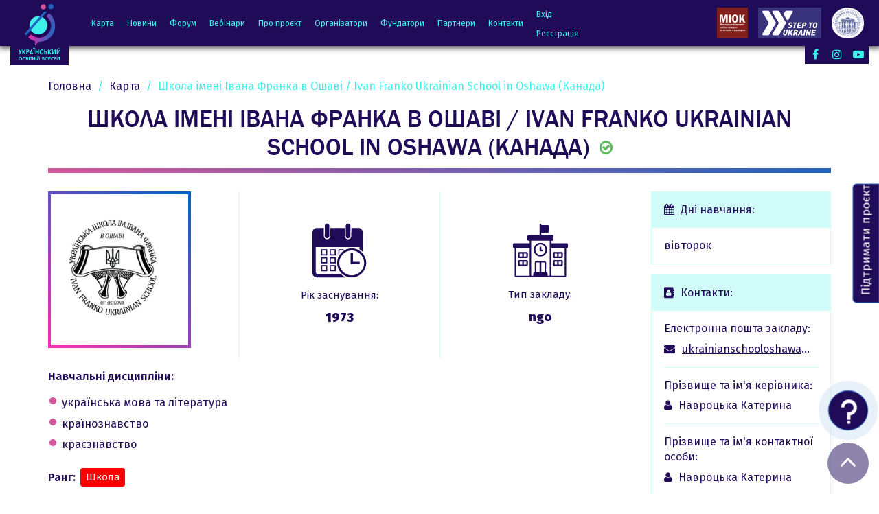

--- FILE ---
content_type: text/html; charset=UTF-8
request_url: https://vsesvit.miok.lviv.ua/schools/66
body_size: 11126
content:
<!DOCTYPE html>
<html lang="uk-UA">

    <head>

        <!-- Global site tag (gtag.js) - Google Analytics -->
        <script async src="https://www.googletagmanager.com/gtag/js?id=G-08JC4L41HN"></script>
        <script>
            window.dataLayer = window.dataLayer || [];

            function gtag() {
                dataLayer.push(arguments);
            }
            gtag('js', new Date());
            gtag('config', 'G-08JC4L41HN');
        </script>

        <meta charset="UTF-8">
        <meta http-equiv="X-UA-Compatible" content="IE=edge">
        <meta name="viewport" content="width=device-width, initial-scale=1">
                <title>Школа імені Івана Франка в Ошаві / Ivan Franko Ukrainian School in Oshawa (Канада) | Освітній Всесвіт</title>

        <link rel="apple-touch-icon" sizes="180x180" href="/img/favicon/apple-touch-icon.png">
        <link rel="icon" type="image/png" sizes="32x32" href="/img/favicon/favicon-32x32.png">
        <link rel="icon" type="image/png" sizes="16x16" href="/img/favicon/favicon-16x16.png">
        <link rel="manifest" href="/img/favicon/site.webmanifest">
        <link rel="mask-icon" href="/img/favicon/safari-pinned-tab.svg" color="#200b59">
        <meta name="msapplication-TileColor" content="#200b59">
        <meta name="theme-color" content="#200b59">

        <meta name="csrf-param" content="_csrf">
<meta name="csrf-token" content="8neCmUtGX5Eh4ujXSHFnK6n-aIOJc5h0kokKn6WywNHKP9jYLhALp3Wbi789PiZmzZ0w8bpe4Din4zus6eryug==">

<meta name="description" content="Школу імені Івана Франка в Ошаві заснували в 1973 році. Її першим директором був отець православної церкви імені Святого Івана Тарас Славченко. Навчання розп">
<meta name="generator" content="Yii2 PHP Framework (www.yiiframework.com)">
<meta name="twitter:description" content="Школу імені Івана Франка в Ошаві заснували в 1973 році. Її першим директором був отець православної церкви імені Святого Івана Тарас Славченко. Навчання розп">
<meta name="twitter:image" content="https://vsesvit.miok.lviv.ua/img/school-logos/66/full-5fc3df487e3a0.jpg">
<meta name="twitter:site" content="Освітній Всесвіт">
<meta name="twitter:title" content="Школа імені Івана Франка в Ошаві / Ivan Franko Ukrainian School in Oshawa (Канада)">
<meta name="twitter:url" content="https://vsesvit.miok.lviv.ua/schools/66">
<meta property="og:description" content="Школу імені Івана Франка в Ошаві заснували в 1973 році. Її першим директором був отець православної церкви імені Святого Івана Тарас Славченко. Навчання розп">
<meta property="og:image" content="https://vsesvit.miok.lviv.ua/img/school-logos/66/full-5fc3df487e3a0.jpg">
<meta property="og:locale" content="uk_UA">
<meta property="og:site_name" content="Освітній Всесвіт">
<meta property="og:title" content="Школа імені Івана Франка в Ошаві / Ivan Franko Ukrainian School in Oshawa (Канада)">
<meta property="og:updated_time" content="21 січ. 2026 р., 03:08:03">
<meta property="og:url" content="https://vsesvit.miok.lviv.ua/schools/66">
<link href="https://vsesvit.miok.lviv.ua/schools/66" rel="canonical">
<link href="/assets/c99813b3/css/bootstrap.css?v=1550073338" rel="stylesheet">
<link href="/css/app.css?v=1637262588" rel="stylesheet">
<link href="https://cdn.maptiler.com/mapbox-gl-js/v1.5.1/mapbox-gl.css" rel="stylesheet">
<link href="/assets/21d6aa13/css/coordinatesViewer.css?v=1603108893" rel="stylesheet">
<link href="/css/owl.carousel.min.css?v=1594927110" rel="stylesheet">
<link href="/css/font-awesome.css?v=1602868389" rel="stylesheet">
<link href="/css/front.css?v=1665574114" rel="stylesheet">        <link href="/css/end.css" rel="stylesheet">
    </head>

    <body class="schools-class default view webinar-enable">
        <div id="shadow"></div>
        <!-- Модальне вікно -->
        <div class="modal fade" tabindex="-1" id="main-modal">
            <div class="modal-dialog">
                <div class="modal-content" id="main-modal-content">
                    <!-- Сюди завантажується контент модального вікна -->
                </div>
            </div>
        </div>

        <div class="preloader"></div>
                <div class="header">
            <div class="container-fluid">
                <div class="row">
                    <div class="col-xs-12">
                        <button class="hamburger hamburger--collapse" type="button">
                            <span class="hamburger-box">
                                <span class="hamburger-inner"></span>
                            </span>
                        </button>
                        <div class="header__nav">
                            <a class="header__logo" href="/">
                                <img src="/img/logos/logo.png" alt="Освітній Всесвіт">
                                <img src="/img/logos/logo-scrolled.png" alt="Освітній Всесвіт">
                            </a>
                            <ul class=""><li><a href="/schools">Карта</a></li>
<li><a href="/news">Новини</a></li>
<li><a href="/forum">Форум</a></li>
<li><a href="/webinars">Вебінари</a></li>
<li><a href="/#about">Про проєкт</a></li>
<li><a href="/#orhanizatory">Організатори</a></li>
<li><a href="/#fundatory">Фундатори</a></li>
<li><a href="/#partnery">Партнери</a></li>
<li><a href="/page/kontakty">Контакти</a></li>
<li class="login"><a href="/login" class="link-modal">Вхід</a></li>
<li class="register"><a href="/sighnup" class="link-modal">Реєстрація</a></li></ul>                        </div>
                        <div class="nav-logos">
                            <a href="http://miok.lviv.ua/" target="_blank"><img src="/img/logos/MIOK.png" alt="МІОК"></a>
                            <a href="http://krok.miok.lviv.ua/" target="_blank"><img src="/img/logos/KROK-06.png" alt="КРОК"></a>
                            <a href="https://lpnu.ua/" target="_blank"><img src="/img/logos/LP.png" alt="НУЛП"></a>
                            <div class="social-icons">
                                <a target="_blank" class="theme-btn bnt-small" href="https://www.facebook.com/vsesvit.miok"><i class="fa fa-facebook" aria-hidden="true"></i></a>
                                <a target="_blank" class="theme-btn bnt-small" href="https://www.instagram.com/miok_lviv"><i class="fa fa-instagram" aria-hidden="true"></i></a>
                                <a target="_blank" class="theme-btn bnt-small" href="https://www.youtube.com/user/mioklive"><i class="fa fa-youtube-play" aria-hidden="true"></i></a>
                            </div>
                        </div>
                    </div>
                </div>
            </div>
        </div>

        
            
            <div class="section">
                <div class="container">
                                            <ul class="breadcrumb"><li><a href="/">Головна</a></li>
<li><a href="/schools">Карта</a></li>
<li class="active">Школа імені Івана Франка в Ошаві / Ivan Franko Ukrainian School in Oshawa (Канада)</li>
</ul>                                        
                    <!DOCTYPE html PUBLIC "-//W3C//DTD HTML 4.0 Transitional//EN" "http://www.w3.org/TR/REC-html40/loose.dtd">
<?xml encoding="utf-8" ?><html><body><div class="schools-default-view">
    <div class="text-center relative ">
        <h1 class="section-title mt-0">&#1064;&#1082;&#1086;&#1083;&#1072; &#1110;&#1084;&#1077;&#1085;&#1110; &#1030;&#1074;&#1072;&#1085;&#1072; &#1060;&#1088;&#1072;&#1085;&#1082;&#1072; &#1074; &#1054;&#1096;&#1072;&#1074;&#1110; / Ivan Franko Ukrainian School in Oshawa (&#1050;&#1072;&#1085;&#1072;&#1076;&#1072;)<i title="&#1055;&#1110;&#1076;&#1090;&#1074;&#1077;&#1088;&#1076;&#1078;&#1077;&#1085;&#1086; &#1087;&#1088;&#1077;&#1076;&#1089;&#1090;&#1072;&#1074;&#1085;&#1080;&#1082;&#1086;&#1084;" class="fa fa-check-circle-o" aria-hidden="true"></i></h1>
            </div>

    
    
    <div class="row ">
        <div class="col-xs-12 col-md-9 section-description">
            <div class="row flex school-icons">
                <div class="col-xs-12 col-md-4 school-logo">
                    <div class="img-wrap">
                        <img class="" src="/img/school-logos/66/full-5fc3df487e3a0.jpg" alt="&#1064;&#1082;&#1086;&#1083;&#1072; &#1110;&#1084;&#1077;&#1085;&#1110; &#1030;&#1074;&#1072;&#1085;&#1072; &#1060;&#1088;&#1072;&#1085;&#1082;&#1072; &#1074; &#1054;&#1096;&#1072;&#1074;&#1110; / Ivan Franko Ukrainian School in Oshawa (&#1050;&#1072;&#1085;&#1072;&#1076;&#1072;)" title="&#1064;&#1082;&#1086;&#1083;&#1072; &#1110;&#1084;&#1077;&#1085;&#1110; &#1030;&#1074;&#1072;&#1085;&#1072; &#1060;&#1088;&#1072;&#1085;&#1082;&#1072; &#1074; &#1054;&#1096;&#1072;&#1074;&#1110; / Ivan Franko Ukrainian School in Oshawa (&#1050;&#1072;&#1085;&#1072;&#1076;&#1072;)">                    </div>
                </div>
                
                <div class="col-xs-12 col-md-4 school-icon">
                    
<?xml encoding="utf-8" ?><svg version="1.1" xmlns="http://www.w3.org/2000/svg" xmlns:xlink="http://www.w3.org/1999/xlink" x="0px" y="0px" viewbox="0 0 1000 1000" enable-background="new 0 0 1000 1000" xml:space="preserve">
    <g>
        <g transform="translate(0.000000,512.000000) scale(0.100000,-0.100000)">
            <path d="M2588.7,4975.1c-76.7-40.2-120.7-80.5-162.9-149.5l-57.5-92l-5.7-1029.1l-3.8-1029.1l53.7-103.5c76.7-149.5,195.5-218.5,367.9-218.5s291.3,70.9,367.9,218.5l53.7,101.6v1011.8v1011.8l-53.7,101.6c-70.9,134.1-191.6,212.7-344.9,224.2C2711.4,5028.8,2676.9,5021.1,2588.7,4975.1z"></path>
            <path d="M6421.4,4975.1c-76.7-40.2-120.7-80.5-162.9-149.5l-57.5-92l-5.8-1029.1l-3.8-1029.1l53.7-103.5c76.7-149.5,195.5-218.5,367.9-218.5c172.5,0,291.3,70.9,367.9,218.5l53.7,101.6v1011.8v1011.8l-53.7,101.6c-70.9,134.1-191.6,212.7-344.9,224.2C6544.1,5028.8,6509.6,5021.1,6421.4,4975.1z"></path>
            <path d="M708.8,4195.2c-289.4-80.5-528.9-331.5-590.2-624.7c-17.2-78.6-21.1-1048.2-17.2-3918.9l5.7-3813.5l61.3-130.3c109.2-230,312.4-402.4,550-465.7c80.5-21.1,573-26.8,2799.8-26.8h2702l-191.6,93.9c-224.2,111.1-419.7,239.5-613.2,402.4l-139.9,116.9H3173.2c-1609.7,0-2121.4,5.8-2182.7,23c-101.6,30.6-226.1,155.2-256.8,256.8c-17.3,61.3-23,609.4-23,2353.3V734.3h3986h3986v-207V318.5l149.5-95.8c80.5-53.7,218.5-159.1,306.6-233.8l157.1-138v1826.3c0,1485.2-5.7,1845.4-26.8,1924c-63.2,237.6-235.7,440.8-465.6,550l-130.3,61.3l-732.1,5.7l-732,5.8l-5.7-810.6l-5.7-810.6l-51.8-95.8c-61.3-115-166.7-218.5-283.6-279.8c-70.9-38.3-115-46-249.1-46c-139.9,0-176.3,7.7-260.6,51.7c-130.3,69-260.6,216.5-300.9,341.1c-28.7,86.2-32.6,201.2-32.6,873.8V4222H4696.7H3376.3l-5.8-808.7l-5.7-810.6l-51.7-95.8c-61.3-115-166.7-220.4-283.6-279.8c-70.9-36.4-116.9-44.1-249.1-44.1c-138,0-178.2,7.7-260.6,49.8c-130.3,69-260.6,216.5-300.9,341.1c-28.7,86.2-32.6,201.2-32.6,873.8V4222l-693.7-1.9C994.4,4218.2,772.1,4212.4,708.8,4195.2z"></path>
            <path d="M6873.7,475.6C5093.4,184.3,4110.3-1689.8,4892.2-3301.5c350.7-726.3,1032.9-1255.2,1841.6-1429.6c279.8-59.4,781.8-59.4,1061.6,0c1042.5,224.2,1835.8,1017.6,2060,2060c59.4,279.8,59.4,781.9,0,1061.7C9631.2-568.8,8837.9,228.4,7805,446.9C7557.8,500.5,7109.4,513.9,6873.7,475.6z M7552,101.9c498.2-65.1,942.8-285.5,1305-649.6c766.5-764.6,887.3-1922.1,297-2828.5c-145.6-224.2-429.3-507.8-653.5-653.5c-906.4-590.2-2063.9-469.5-2828.5,297c-891.1,889.2-891.1,2295.8,0,3184.9C6174.2-43.7,6856.4,192,7552,101.9z"></path>
            <path d="M7072.9-1335.3v-1034.8h824h824v210.8v210.8h-613.2h-613.2v824v824h-210.8h-210.8V-1335.3z"></path>
            <path d="M1688.1-223.8v-555.7h555.7h555.7v555.7v555.7h-555.7h-555.7V-223.8z M2588.7-223.8v-344.9h-344.9h-344.9v344.9v344.9h344.9h344.9V-223.8z"></path>
            <path d="M3259.5-223.8v-555.7h555.7h555.7v555.7v555.7h-555.7h-555.7V-223.8z M4160.1-223.8v-344.9h-344.9h-344.9v344.9v344.9h344.9h344.9V-223.8z"></path>
            <path d="M4832.8-170.2c0-398.6,5.7-496.3,23-467.6c13.4,19.2,59.4,86.2,105.4,147.6l80.5,113V-128v249.1h256.8c230,0,260.6,3.8,306.6,40.2c26.8,21.1,99.6,69,159.1,105.4l109.2,65.2h-521.2h-521.3L4832.8-170.2z"></path>
            <path d="M1688.1-1661.1v-555.7h555.7h555.7v555.7v555.7h-555.7h-555.7V-1661.1z M2588.7-1661.1V-2006h-344.9h-344.9v344.9v344.9h344.9h344.9V-1661.1z"></path>
            <path d="M3259.5-1661.1v-555.7h555.7h555.7v555.7v555.7h-555.7h-555.7V-1661.1z M4160.1-1661.1V-2006h-344.9h-344.9v344.9v344.9h344.9h344.9V-1661.1z"></path>
            <path d="M1688.1-3098.3v-555.7h555.7h555.7v555.7v555.7h-555.7h-555.7V-3098.3z M2588.7-3098.3v-344.9h-344.9h-344.9v344.9v344.9h344.9h344.9V-3098.3z"></path>
            <path d="M3259.5-3098.3v-555.7h555.7h555.7v555.7v555.7h-555.7h-555.7V-3098.3z M4160.1-3098.3v-344.9h-344.9h-344.9v344.9v344.9h344.9h344.9V-3098.3z"></path>
        </g>
    </g>
</svg>
                    <span>&#1056;&#1110;&#1082; &#1079;&#1072;&#1089;&#1085;&#1091;&#1074;&#1072;&#1085;&#1085;&#1103;:</span>
                    <span>1973</span>
                </div>
                
                                    <div class="col-xs-12 col-md-4 school-icon">
                        
<?xml encoding="utf-8" ?><!-- <svg version="1.1" id="Layer_1" xmlns="http://www.w3.org/2000/svg" xmlns:xlink="http://www.w3.org/1999/xlink" x="0px" y="0px" viewBox="0 0 512.001 512.001" style="enable-background:new 0 0 512.001 512.001;" xml:space="preserve">
    <g>
        <g>
            <path d="M467.309,16.768H221.454c-6.128,0-11.095,4.967-11.095,11.095v86.451l12.305-7.64c3.131-1.945,6.475-3.257,9.884-3.978
                  V38.958h223.665v160.016H232.549v-25.89l-22.19,13.778v23.208c0,6.128,4.967,11.095,11.095,11.095h245.855
                  c6.127,0,11.095-4.967,11.095-11.095V27.863C478.404,21.735,473.436,16.768,467.309,16.768z" />
        </g>
    </g>
    <g>
        <g>
            <path d="M306.001,78.356c-2.919-3.702-8.285-4.335-11.986-1.418l-38.217,30.133c3.649,2.385,6.85,5.58,9.301,9.527
                  c0.695,1.117,1.298,2.266,1.834,3.431l37.651-29.687C308.286,87.424,308.92,82.057,306.001,78.356z" />
        </g>
    </g>
    <g>
        <g>
            <circle cx="121.535" cy="31.935" r="31.935" />
        </g>
    </g>
    <g>
        <g>
            <path d="M252.01,124.728c-4.489-7.229-13.987-9.451-21.218-4.963l-31.206,19.375c-0.13-25.879-0.061-12.145-0.144-28.811
                  c-0.101-20.005-16.458-36.281-36.464-36.281h-15.159c-12.951,33.588-8.779,21.12-19.772,49.63l4.623-20.131
                  c0.32-1.508,0.088-3.08-0.655-4.43l-6.264-11.393l5.559-10.109c0.829-1.508-0.264-3.356-1.985-3.356h-15.271
                  c-1.72,0-2.815,1.848-1.985,3.356l5.57,10.13l-6.276,11.414c-0.728,1.325-0.966,2.865-0.672,4.347l4.005,20.172
                  c-2.159-5.599-17.084-44.306-19.137-49.63H80.093c-20.005,0-36.363,16.275-36.464,36.281l-0.569,113.2
                  c-0.042,8.51,6.821,15.443,15.331,15.486c0.027,0,0.052,0,0.079,0c8.473,0,15.364-6.848,15.406-15.331l0.569-113.2
                  c0-0.018,0-0.036,0-0.053c0.024-1.68,1.399-3.026,3.079-3.013c1.68,0.012,3.034,1.378,3.034,3.058l0.007,160.381
                  c14.106-0.6,27.176,4.488,36.981,13.423v-62.568h7.983v71.773c5.623,8.268,8.914,18.243,8.914,28.974
                  c0,9.777-2.732,18.928-7.469,26.731c4.866,0.023,9.592,0.669,14.099,1.861c6.076-5.271,13.385-9.151,21.437-11.136
                  c0-279.342-0.335-106.627-0.335-229.418c0-1.779,1.439-3.221,3.218-3.224c1.779-0.004,3.224,1.432,3.232,3.211
                  c0.054,10.807,0.224,44.59,0.283,56.351c0.028,5.579,3.07,10.708,7.953,13.407c4.874,2.694,10.835,2.554,15.583-0.394
                  l54.604-33.903C254.276,141.458,256.499,131.957,252.01,124.728z" />
        </g>
    </g>
    <g>
        <g>
            <circle cx="429.221" cy="322.831" r="33.803" />
        </g>
    </g>
    <g>
        <g>
            <path d="M511.459,405.811c-0.107-21.176-17.421-38.404-38.598-38.404c-9.137,0-76.583,0-84.781,0
                  c3.637,7.068,5.704,15.069,5.704,23.55c0,9.005-2.405,18.413-7.5,26.782c18.904,0.764,35.468,10.91,45.149,25.897h40.579v-37.43
                  c0-1.842,1.46-3.352,3.301-3.415s3.402,1.345,3.526,3.182c0,0,0,0.001,0,0.002l0.19,37.661h32.621L511.459,405.811z" />
        </g>
    </g>
    <g>
        <g>
            <path d="M290.469,390.956c0-8.629,2.138-16.763,5.894-23.92c-22.009,0-47.852,0-75.267,0c3.472,6.939,5.437,14.756,5.437,23.029
                  c0,9.721-2.73,18.926-7.469,26.731c15.558,0.074,29.912,6.538,40.283,17.267c10.054-9.822,23.759-15.914,38.836-15.995
                  C292.948,409.616,290.469,400.126,290.469,390.956z" />
        </g>
    </g>
    <g>
        <g>
            <path d="M264.819,288.655c-18.668,0-33.804,15.132-33.804,33.803c0,18.628,15.107,33.803,33.804,33.803
                  c18.518,0,33.803-14.965,33.803-33.803C298.622,303.808,283.517,288.655,264.819,288.655z" />
        </g>
    </g>
    <g>
        <g>
            <path d="M123.217,390.065c0-8.252,1.956-16.053,5.411-22.98c-1.457-0.072,4.672-0.049-89.485-0.049
                  c-21.068,0-38.491,17.138-38.598,38.404l-0.192,38.196c14.907,0,17.906,0,32.621,0l0.191-38.031
                  c0.01-1.884,1.541-3.402,3.423-3.397c1.882,0.006,3.404,1.532,3.404,3.414v38.014h45.727c9.855-15.754,26.8-25.646,45.243-26.406
                  C125.956,409.168,123.217,399.865,123.217,390.065z" />
        </g>
    </g>
    <g>
        <g>
            <path d="M82.786,288.655c-18.668,0-33.803,15.134-33.803,33.803c0,18.584,15.046,33.803,33.803,33.803
                  c18.536,0,33.804-15.015,33.804-33.803C116.59,303.788,101.455,288.655,82.786,288.655z" />
        </g>
    </g>
    <g>
        <g>
            <path d="M422.533,473.807c-0.105-21.178-17.42-38.406-38.597-38.406c-2.246,0-82.969,0-85.507,0
                  c-21.176,0-39.601,17.227-39.708,38.404l-0.275-0.891c-0.105-21.092-17.341-38.404-38.597-38.404c-24.544,0-59.795,0-85.507,0
                  c-21.176,0-39.601,17.227-39.708,38.404L94.442,512h32.621l0.191-38.922c0.008-1.622,1.327-2.93,2.948-2.926
                  c1.621,0.004,2.932,1.32,2.932,2.941v38.908c19.121,0,68.483,0,86.392,0v-38.908c0-1.736,1.405-3.144,3.141-3.149
                  c1.735-0.004,3.149,1.397,3.158,3.133l0.191,38.923c6.669,0,58.238,0,65.134,0l0.191-38.031c0,0,0-0.001,0-0.002
                  c0.009-1.621,1.328-2.928,2.949-2.924c1.621,0.004,2.931,1.32,2.931,2.941v38.016c19.121,0,68.483,0,86.392,0v-38.016
                  c0-1.736,1.405-3.144,3.141-3.149c1.735-0.004,3.149,1.397,3.158,3.133l0.191,38.031h32.621L422.533,473.807z" />
        </g>
    </g>
    <g>
        <g>
            <circle cx="175.934" cy="389.933" r="34.198" />
        </g>
    </g>
    <g>
        <g>
            <circle cx="342.07" cy="390.821" r="34.198" />
        </g>
    </g>
</svg> --><svg xmlns="http://www.w3.org/2000/svg" viewbox="0 0 99.07 95.45"><defs><style>.cls-1{fill:#200a59;}</style></defs><g id="&#1064;&#1072;&#1088;_2" data-name="&#1064;&#1072;&#1088; 2"><g id="&#1064;&#1072;&#1088;_1-2" data-name="&#1064;&#1072;&#1088; 1"><path class="cls-1" d="M52.76,46.21H51V42.3a1.45,1.45,0,0,0-2.9,0v5.36c-.06,2.17,3.44,1.28,4.68,1.45A1.45,1.45,0,0,0,52.76,46.21Z"></path><path class="cls-1" d="M49.53,34.07c-15.85.08-15.85,24.26,0,24.34C65.37,58.33,65.37,34.15,49.53,34.07Zm0,21.44c-12,.17-12-18.71,0-18.54C61.49,36.8,61.49,55.68,49.53,55.51Z"></path><path class="cls-1" d="M11.32,61.29H24.71a2.14,2.14,0,0,0,2.14-2.14c-.46-1.89,1.43-8.95-2.14-8.8H11.32a2.14,2.14,0,0,0-2.15,2.13C9.63,54.38,7.74,61.44,11.32,61.29Zm8.14-8H24V58.4H19.46Zm-7.39,0h4.49V58.4H12.07Z"></path><path class="cls-1" d="M11.32,75.79H24.71a2.14,2.14,0,0,0,2.14-2.15c-.46-1.9,1.42-9-2.14-8.8H11.32c-3.56-.15-1.72,6.93-2.15,8.81h0A2.15,2.15,0,0,0,11.32,75.79Zm8.14-8.06H24v5.16H19.46Zm-7.39,0h4.49v5.16H12.07Z"></path><path class="cls-1" d="M74.35,61.29H87.74a2.14,2.14,0,0,0,2.14-2.14c-.45-1.89,1.44-8.95-2.14-8.8H74.35a2.13,2.13,0,0,0-2.14,2.13C72.66,54.38,70.77,61.44,74.35,61.29Zm8.14-8H87V58.4H82.49Zm-7.38,0H79.6V58.4H75.11Z"></path><path class="cls-1" d="M74.35,75.79H87.74a2.14,2.14,0,0,0,2.14-2.15c-.45-1.89,1.43-9-2.14-8.8H74.35A2.15,2.15,0,0,0,72.21,67C72.66,68.88,70.77,75.93,74.35,75.79Zm8.14-8.06H87v5.16H82.49Zm-7.38,0H79.6v5.16H75.11Z"></path><path class="cls-1" d="M97.05,34.77H69.1V30.43c5.64,1,3.5-4.88,3.89-8.15a2.12,2.12,0,0,0-2.11-2.12H51V15.9c13.22-.91,14.72,4.31,14.1-11A2.62,2.62,0,0,0,62.47,2.3H51c.61-2.28-2.58-3.38-2.9-.86V20.16H28.18a2.12,2.12,0,0,0-2.12,2.12c.39,3.28-1.75,9.1,3.9,8.15v4.34H2A1.94,1.94,0,0,0,.06,36.71c.25,2.23-1.22,7.84,2.88,7,.07,7.29,0,22,0,29.14V93.12a2.34,2.34,0,0,0,2.33,2.33H93.79a2.33,2.33,0,0,0,2.32-2.33V43.75c1.33.18,2.91-.38,2.89-2C98.69,40.11,100.12,34.66,97.05,34.77ZM30,92.55H5.84V43.75H30Zm18.12-6.42H42.24V69.27h5.84Zm8.73,0H51V69.27h5.83Zm9.39,6.42H62.45c0-2.21.65-6.42-2.74-6.42C58.6,64,65.87,66.2,41.82,66.37a2.48,2.48,0,0,0-2.48,2.47V86.13c-3.38,0-2.71,4.21-2.73,6.42H32.86V30.43H66.2Zm27,0H69.1V43.75H93.21Z"></path></g></g></svg>
                        <span>&#1058;&#1080;&#1087; &#1079;&#1072;&#1082;&#1083;&#1072;&#1076;&#1091;:</span>
                        <span>ngo</span>
                    </div>
                            </div>

            
<?xml encoding="utf-8" ?><div class="row ">
   
<?xml encoding="utf-8" ?><div class="col-xs-12 col-md-6 section-content">
    <p><strong>&#1053;&#1072;&#1074;&#1095;&#1072;&#1083;&#1100;&#1085;&#1110; &#1076;&#1080;&#1089;&#1094;&#1080;&#1087;&#1083;&#1110;&#1085;&#1080;:</strong></p>
    <div class="row courses">
                <div class="col-xs-12 ">
            <ul>
                                    <li>&#1091;&#1082;&#1088;&#1072;&#1111;&#1085;&#1089;&#1100;&#1082;&#1072; &#1084;&#1086;&#1074;&#1072; &#1090;&#1072; &#1083;&#1110;&#1090;&#1077;&#1088;&#1072;&#1090;&#1091;&#1088;&#1072;</li>
                                    <li>&#1082;&#1088;&#1072;&#1111;&#1085;&#1086;&#1079;&#1085;&#1072;&#1074;&#1089;&#1090;&#1074;&#1086;</li>
                                    <li>&#1082;&#1088;&#1072;&#1108;&#1079;&#1085;&#1072;&#1074;&#1089;&#1090;&#1074;&#1086;</li>
                            </ul>
        </div>
            </div>
</div>

 
</div>
<br>
<div class="row ">
    <div class="col-xs-12 col-md-6 section-content">
        <p class="rang-fix"><strong>&#1056;&#1072;&#1085;&#1075;:</strong>
            <span class="label label-default" style="background-color: #FF0000">&#1064;&#1082;&#1086;&#1083;&#1072;</span>        </p>
    </div>
</div>
<br>
<div class="row ">
    <div class="col-xs-12 col-md-6 section-content">
        <p>
            <strong>
                &#1058;&#1080;&#1087; &#1089;&#1077;&#1088;&#1090;&#1080;&#1092;&#1110;&#1082;&#1072;&#1090;&#1072;:
            </strong>         </p>
        
        <p>
            <strong>
                &#1050;&#1110;&#1083;&#1100;&#1082;&#1110;&#1089;&#1090;&#1100; &#1091;&#1095;&#1085;&#1110;&#1074; &#1090;&#1072; &#1074;&#1110;&#1082;:
            </strong>  &#1076;&#1086; 20 &#1091;&#1095;&#1085;&#1110;&#1074;, 3-18 &#1088;&#1086;&#1082;&#1110;&#1074;        </p>
    </div>
</div>
            
                            <hr>
                <p><strong>&#1030;&#1089;&#1090;&#1086;&#1088;&#1110;&#1103;:</strong></p>
                <div class="section-content section-history">
                    <p>&#1064;&#1082;&#1086;&#1083;&#1091; &#1110;&#1084;&#1077;&#1085;&#1110; &#1030;&#1074;&#1072;&#1085;&#1072; &#1060;&#1088;&#1072;&#1085;&#1082;&#1072; &#1074; &#1054;&#1096;&#1072;&#1074;&#1110; &#1079;&#1072;&#1089;&#1085;&#1091;&#1074;&#1072;&#1083;&#1080; &#1074; 1973 &#1088;&#1086;&#1094;&#1110;. &#1031;&#1111; &#1087;&#1077;&#1088;&#1096;&#1080;&#1084; &#1076;&#1080;&#1088;&#1077;&#1082;&#1090;&#1086;&#1088;&#1086;&#1084; &#1073;&#1091;&#1074; &#1086;&#1090;&#1077;&#1094;&#1100; &#1087;&#1088;&#1072;&#1074;&#1086;&#1089;&#1083;&#1072;&#1074;&#1085;&#1086;&#1111; &#1094;&#1077;&#1088;&#1082;&#1074;&#1080; &#1110;&#1084;&#1077;&#1085;&#1110; &#1057;&#1074;&#1103;&#1090;&#1086;&#1075;&#1086; &#1030;&#1074;&#1072;&#1085;&#1072; &#1058;&#1072;&#1088;&#1072;&#1089; &#1057;&#1083;&#1072;&#1074;&#1095;&#1077;&#1085;&#1082;&#1086;. &#1053;&#1072;&#1074;&#1095;&#1072;&#1085;&#1085;&#1103; &#1088;&#1086;&#1079;&#1087;&#1086;&#1095;&#1072;&#1083;&#1086;&#1089;&#1103; 1 &#1078;&#1086;&#1074;&#1090;&#1085;&#1103; 1973 &#1088;&#1086;&#1082;&#1091; &#1074; &#1087;&#1088;&#1080;&#1084;&#1110;&#1097;&#1077;&#1085;&#1110; &#1076;&#1077;&#1088;&#1078;&#1072;&#1074;&#1085;&#1086;&#1111; &#1089;&#1077;&#1088;&#1077;&#1076;&#1085;&#1100;&#1086;&#1111; &#1096;&#1082;&#1086;&#1083;&#1080; &#1110; &#1087;&#1088;&#1086;&#1074;&#1086;&#1076;&#1080;&#1083;&#1086;&#1089;&#1100; &#1076;&#1074;&#1110;&#1095;&#1110; &#1085;&#1072; &#1090;&#1080;&#1078;&#1076;&#1077;&#1085;&#1100; &#1074;&#1110;&#1076; &#1078;&#1086;&#1074;&#1090;&#1085;&#1103; &#1076;&#1086; &#1087;&#1086;&#1083;&#1086;&#1074;&#1080;&#1085;&#1080; &#1090;&#1088;&#1072;&#1074;&#1085;&#1103;. &#1059; 1974-1975 &#1085;&#1072;&#1074;&#1095;&#1072;&#1083;&#1100;&#1085;&#1086;&#1084;&#1091; &#1088;&#1086;&#1094;&#1110; &#1074; &#1096;&#1082;&#1086;&#1083;&#1110; &#1085;&#1072;&#1074;&#1095;&#1072;&#1083;&#1086;&#1089;&#1103; 208 &#1076;&#1110;&#1090;&#1077;&#1081; &#1074; 11 &#1075;&#1088;&#1091;&#1087;&#1072;&#1093;, &#1074;&#1110;&#1076; &#1076;&#1086;&#1096;&#1082;&#1110;&#1083;&#1100;&#1085;&#1103;&#1090; &#1076;&#1086; 8 &#1082;&#1083;&#1072;&#1089;&#1091;. &#1055;&#1088;&#1072;&#1094;&#1102;&#1074;&#1072;&#1083;&#1086; 12 &#1091;&#1095;&#1080;&#1090;&#1077;&#1083;&#1110;&#1074;. &#1042; 1986 &#1088;&#1086;&#1094;&#1110; &#1073;&#1091;&#1083;&#1072; &#1088;&#1086;&#1079;&#1088;&#1086;&#1073;&#1083;&#1077;&#1085;&#1072; &#1087;&#1088;&#1086;&#1075;&#1088;&#1072;&#1084;&#1072; &#1096;&#1082;&#1086;&#1083;&#1080;, &#1103;&#1082;&#1072; &#1073;&#1091;&#1083;&#1072; &#1087;&#1077;&#1088;&#1077;&#1082;&#1083;&#1072;&#1076;&#1077;&#1085;&#1072; &#1085;&#1072; &#1072;&#1085;&#1075;&#1083;&#1110;&#1081;&#1089;&#1100;&#1082;&#1091; &#1084;&#1086;&#1074;&#1091; &#1074;&#1095;&#1080;&#1090;&#1077;&#1083;&#1100;&#1082;&#1086;&#1102; &#1087;. &#1040;&#1075;&#1083;&#1077;&#1088; &#1110; &#1087;&#1077;&#1088;&#1077;&#1076;&#1072;&#1085;&#1072; &#1076;&#1086; Board of Education &#1074; &#1054;&#1096;&#1072;&#1074;&#1110;. Board of Education &#1079;&#1076;&#1080;&#1074;&#1086;&#1074;&#1072;&#1085;&#1086; &#1110; &#1079; &#1079;&#1072;&#1093;&#1086;&#1087;&#1083;&#1077;&#1085;&#1085;&#1103;&#1084; &#1087;&#1088;&#1080;&#1081;&#1085;&#1103;&#1083;&#1080; &#1087;&#1088;&#1086;&#1075;&#1088;&#1072;&#1084;&#1091;, &#1074;&#1110;&#1076;&#1079;&#1085;&#1072;&#1095;&#1080;&#1074;&#1096;&#1080;, &#1097;&#1086; &#1091;&#1082;&#1088;&#1072;&#1111;&#1085;&#1089;&#1100;&#1082;&#1072; &#1096;&#1082;&#1086;&#1083;&#1072; &#1074; &#1054;&#1096;&#1072;&#1074;&#1110; &#1108; &#1085;&#1072;&#1081;&#1083;&#1110;&#1087;&#1096;&#1086;&#1102; &#1079; &#1077;&#1090;&#1085;&#1110;&#1095;&#1085;&#1080;&#1093; &#1096;&#1082;&#1110;&#1083; &#1074; &#1088;&#1077;&#1075;&#1110;&#1086;&#1085;&#1110;. &#1044;&#1110;&#1090;&#1080; &#1084;&#1086;&#1083;&#1086;&#1076;&#1096;&#1086;&#1075;&#1086; &#1090;&#1072; &#1089;&#1077;&#1088;&#1077;&#1076;&#1085;&#1100;&#1086;&#1075;&#1086; &#1074;&#1110;&#1082;&#1091; &#1082;&#1086;&#1088;&#1080;&#1089;&#1090;&#1091;&#1074;&#1072;&#1083;&#1080;&#1089;&#1100; &#1087;&#1110;&#1076;&#1088;&#1091;&#1095;&#1085;&#1080;&#1082;&#1072;&#1084;&#1080;, &#1074;&#1080;&#1076;&#1072;&#1085;&#1080;&#1084;&#1080; &#1064;&#1082;&#1110;&#1083;&#1100;&#1085;&#1086;&#1102; &#1056;&#1072;&#1076;&#1086;&#1102; &#1050;&#1072;&#1085;&#1072;&#1076;&#1080; &#1110; &#1040;&#1084;&#1077;&#1088;&#1080;&#1082;&#1080;, &#1090;&#1072;&#1082;&#1086;&#1078; &#1082;&#1086;&#1088;&#1080;&#1089;&#1090;&#1091;&#1074;&#1072;&#1083;&#1080;&#1089;&#1103; &#1075;&#1077;&#1086;&#1075;&#1088;&#1072;&#1092;&#1110;&#1095;&#1085;&#1080;&#1084;&#1080; &#1090;&#1072; &#1110;&#1089;&#1090;&#1086;&#1088;&#1080;&#1095;&#1085;&#1080;&#1084;&#1080; &#1072;&#1090;&#1083;&#1072;&#1089;&#1072;&#1084;&#1080; &#1059;&#1082;&#1088;&#1072;&#1111;&#1085;&#1080; &#1110; &#1076;&#1086;&#1076;&#1072;&#1090;&#1082;&#1086;&#1074;&#1080;&#1084;&#1080; &#1084;&#1072;&#1090;&#1077;&#1088;&#1110;&#1072;&#1083;&#1072;&#1084;&#1080; &#1079; &#1059;&#1082;&#1088;&#1072;&#1111;&#1085;&#1080;. &#1050;&#1088;&#1110;&#1084; &#1091;&#1082;&#1088;&#1072;&#1111;&#1085;&#1089;&#1100;&#1082;&#1086;&#1111; &#1084;&#1086;&#1074;&#1080;, &#1075;&#1088;&#1072;&#1084;&#1072;&#1090;&#1080;&#1082;&#1080; &#1090;&#1072; &#1083;&#1110;&#1090;&#1077;&#1088;&#1072;&#1090;&#1091;&#1088;&#1080;, &#1091;&#1095;&#1085;&#1110; &#1074;&#1080;&#1074;&#1095;&#1072;&#1083;&#1080; &#1082;&#1091;&#1083;&#1100;&#1090;&#1091;&#1088;&#1091;, &#1075;&#1077;&#1086;&#1075;&#1088;&#1072;&#1092;&#1110;&#1102; &#1090;&#1072; &#1110;&#1089;&#1090;&#1086;&#1088;&#1110;&#1102; &#1059;&#1082;&#1088;&#1072;&#1111;&#1085;&#1080;. &#1059;&#1095;&#1085;&#1110; &#1082;&#1091;&#1088;&#1089;&#1110;&#1074; &#1059;&#1082;&#1088;&#1072;&#1111;&#1085;&#1086;&#1079;&#1085;&#1072;&#1074;&#1089;&#1090;&#1074;&#1072; &#1087;&#1110;&#1089;&#1083;&#1103; &#1091;&#1089;&#1087;&#1110;&#1096;&#1085;&#1080;&#1093; &#1110;&#1089;&#1087;&#1080;&#1090;&#1110;&#1074; &#1086;&#1076;&#1077;&#1088;&#1078;&#1091;&#1074;&#1072;&#1083;&#1080; &#1082;&#1088;&#1077;&#1076;&#1080;&#1090;&#1080; &#1076;&#1086; 12 &#1082;&#1083;&#1072;&#1089;&#1091; &#1072;&#1085;&#1075;&#1083;&#1110;&#1081;&#1089;&#1100;&#1082;&#1086;&#1111; &#1096;&#1082;&#1086;&#1083;&#1080;.</p>
                </div>
                        
                            
            <div class="row flex news-school-info ">
                        
<?xml encoding="utf-8" ?><?xml encoding="utf-8" ?><div class="cabinet__tab-news-item ">
    <div class="cabinet__tab-news-item-inner">
        <div class="cabinet__tab-news-item-top">
            <div class="cabinet__tab-news-item-name"><img src="/img/news-user-img.svg" alt="user"><span><a href="/user-info/2" data-toggle="popover" data-placement="top" data-content='&lt;!DOCTYPE html PUBLIC "-//W3C//DTD HTML 4.0 Transitional//EN" "http://www.w3.org/TR/REC-html40/loose.dtd"&gt;
&lt;?xml encoding="utf-8" ?&gt;&lt;html&gt;&lt;body&gt;&lt;p&gt;&amp;#1055;&amp;#1086;&amp;#1089;&amp;#1072;&amp;#1076;&amp;#1072;: &lt;span class="text-warning"&gt;
       &amp;#1040;&amp;#1076;&amp;#1084;&amp;#1110;&amp;#1085;&amp;#1110;&amp;#1089;&amp;#1090;&amp;#1088;&amp;#1072;&amp;#1090;&amp;#1086;&amp;#1088; &amp;#1089;&amp;#1072;&amp;#1081;&amp;#1090;&amp;#1091;&lt;/span&gt;&lt;/p&gt;
&lt;p&gt;
&lt;/p&gt;&lt;p&gt;&amp;#1050;&amp;#1088;&amp;#1072;&amp;#1111;&amp;#1085;&amp;#1072;: &amp;#1059;&amp;#1082;&amp;#1088;&amp;#1072;&amp;#1111;&amp;#1085;&amp;#1072;&lt;/p&gt;
&lt;p&gt;
        
    &lt;/p&gt;
&lt;/body&gt;&lt;/html&gt;
' data-html="true">&#1040;&#1076;&#1084;&#1110;&#1085;&#1110;&#1089;&#1090;&#1088;&#1072;&#1090;&#1086;&#1088; &#1087;&#1086;&#1088;&#1090;&#1072;&#1083;&#1091;</a></span></div>
            <div class="cabinet__tab-news-item-date">

                21 &#1090;&#1088;&#1072;&#1074;&#1085;&#1103; 2021 &#1088;.            </div>
        </div>
        <a href="/news/30"><img class="cabinet__tab-news-item-img" src="/img/news-images/30/full-60a75303d6cb7.jpg" alt=""></a>
        <div class="img-description">
            <img src="/img/cabinet-institution.svg" alt="school">
          
            <a href="/schools/66">&#1064;&#1082;&#1086;&#1083;&#1072; &#1110;&#1084;&#1077;&#1085;&#1110; &#1030;&#1074;&#1072;&#1085;&#1072; &#1060;&#1088;&#1072;&#1085;&#1082;&#1072; &#1074; &#1054;&#1096;&#1072;&#1074;&#1110; / Ivan Franko Ukrainian School in Oshawa (&#1050;&#1072;&#1085;&#1072;&#1076;&#1072;)</a>        </div>
        <div class="cabinet__tab-news-item-description">
                            <a href="/news/30" class="cabinet__tab-news-item-title">
                    &#1057;&#1074;&#1103;&#1090;&#1082;&#1086;&#1074;&#1077; &#1074;&#1110;&#1076;&#1077;&#1086; &#1076;&#1086; &#1044;&#1085;&#1103; &#1074;&#1080;&#1096;&#1080;&#1074;&#1072;&#1085;&#1082;&#1080;                </a>
            
            <p>&#1053;&#1072;&#1096;&#1072; &#1096;&#1082;&#1086;&#1083;&#1072; &#1110;&#1084;. &#1030;&#1074;&#1072;&#1085;&#1072; &#1060;&#1088;&#1072;&#1085;&#1082;&#1072; &#1074; &#1054;&#1096;&#1072;&#1074;&#1110;, &#1050;&#1072;&#1085;&#1072;&#1076;&#1072;, &#1087;&#1110;&#1076;&#1075;&#1086;&#1090;&#1091;&#1074;&#1072;&#1083;&#1072; &#1089;&#1074;&#1103;&#1090;&#1082;&#1086;&#1074;&#1077; &#1074;&#1110;&#1076;&#1077;&#1086; &#1076;&#1086; &#1044;&#1085;&#1103; &#1074;&#1080;&#1096;&#1080;&#1074;&#1072;&#1085;&#1082;&#1080;:&nbsp;<a href="https://youtu.be/8UvWYFjscsk" target="_blank" rel="noreferrer noopener nofollow">https://youtu.be/8UvWYFjscsk</a></p>
        </div>
        <div class="cabinet__tab-news-item-button-wrap">
                       
        </div>
            </div>
</div>
<?xml encoding="utf-8" ?><div class="cabinet__tab-news-item ">
    <div class="cabinet__tab-news-item-inner">
        <div class="cabinet__tab-news-item-top">
            <div class="cabinet__tab-news-item-name"><img src="/img/news-user-img.svg" alt="user"><span><a href="/user-info/2" data-toggle="popover" data-placement="top" data-content='&lt;!DOCTYPE html PUBLIC "-//W3C//DTD HTML 4.0 Transitional//EN" "http://www.w3.org/TR/REC-html40/loose.dtd"&gt;
&lt;?xml encoding="utf-8" ?&gt;&lt;html&gt;&lt;body&gt;&lt;p&gt;&amp;#1055;&amp;#1086;&amp;#1089;&amp;#1072;&amp;#1076;&amp;#1072;: &lt;span class="text-warning"&gt;
       &amp;#1040;&amp;#1076;&amp;#1084;&amp;#1110;&amp;#1085;&amp;#1110;&amp;#1089;&amp;#1090;&amp;#1088;&amp;#1072;&amp;#1090;&amp;#1086;&amp;#1088; &amp;#1089;&amp;#1072;&amp;#1081;&amp;#1090;&amp;#1091;&lt;/span&gt;&lt;/p&gt;
&lt;p&gt;
&lt;/p&gt;&lt;p&gt;&amp;#1050;&amp;#1088;&amp;#1072;&amp;#1111;&amp;#1085;&amp;#1072;: &amp;#1059;&amp;#1082;&amp;#1088;&amp;#1072;&amp;#1111;&amp;#1085;&amp;#1072;&lt;/p&gt;
&lt;p&gt;
        
    &lt;/p&gt;
&lt;/body&gt;&lt;/html&gt;
' data-html="true">&#1040;&#1076;&#1084;&#1110;&#1085;&#1110;&#1089;&#1090;&#1088;&#1072;&#1090;&#1086;&#1088; &#1087;&#1086;&#1088;&#1090;&#1072;&#1083;&#1091;</a></span></div>
            <div class="cabinet__tab-news-item-date">

                10 &#1090;&#1088;&#1072;&#1074;&#1085;&#1103; 2021 &#1088;.            </div>
        </div>
        <a href="/news/26"><img class="cabinet__tab-news-item-img" src="/img/news-images/26/full-60990b0da2ee5.png" alt=""></a>
        <div class="img-description">
            <img src="/img/cabinet-institution.svg" alt="school">
          
            <a href="/schools/66">&#1064;&#1082;&#1086;&#1083;&#1072; &#1110;&#1084;&#1077;&#1085;&#1110; &#1030;&#1074;&#1072;&#1085;&#1072; &#1060;&#1088;&#1072;&#1085;&#1082;&#1072; &#1074; &#1054;&#1096;&#1072;&#1074;&#1110; / Ivan Franko Ukrainian School in Oshawa (&#1050;&#1072;&#1085;&#1072;&#1076;&#1072;)</a>        </div>
        <div class="cabinet__tab-news-item-description">
                            <a href="/news/26" class="cabinet__tab-news-item-title">
                    &#1064;&#1082;&#1110;&#1083;&#1100;&#1085;&#1077; &#1074;&#1110;&#1076;&#1077;&#1086; &#1076;&#1086; &#1044;&#1085;&#1103; &#1084;&#1072;&#1090;&#1077;&#1088;&#1110;                </a>
            
            <p>&#1059;&#1095;&#1085;&#1110; &#1096;&#1082;&#1086;&#1083;&#1080; &#1110;&#1084;&#1077;&#1085;&#1110; &#1030;&#1074;&#1072;&#1085;&#1072; &#1060;&#1088;&#1072;&#1085;&#1082;&#1072; &#1087;&#1110;&#1076;&#1075;&#1086;&#1090;&#1091;&#1074;&#1072;&#1083;&#1080; &#1074;&#1110;&#1076;&#1077;&#1086; &#1076;&#1086; &#1044;&#1085;&#1103; &#1052;&#1072;&#1090;&#1077;&#1088;&#1110; &#1081; &#1088;&#1072;&#1076;&#1086; &#1076;&#1110;&#1083;&#1103;&#1090;&#1100;&#1089;&#1103; &#1085;&#1080;&#1084;!</p>

<p>&#1042;&#1110;&#1090;&#1072;&#1085;&#1085;&#1103; &#1091;&#1089;&#1110;&#1084; &#1084;&#1072;&#1090;&#1091;&#1089;&#1103;&#1084; &#1090;&#1072; &#1087;&#1088;&#1080;&#1108;&#1084;&#1085;&#1086;&#1075;&#1086; &#1087;&#1077;&#1088;&#1077;&#1075;&#1083;&#1103;&#1076;&#1091;!</p>

<p><a href="https://youtu.be/3uUXrIeXsYQ" rel="noreferrer noopener nofollow" target="_blank">https://youtu.be/3uUXrIeXsYQ</a></p>
        </div>
        <div class="cabinet__tab-news-item-button-wrap">
                       
        </div>
            </div>
</div>
<?xml encoding="utf-8" ?><div class="cabinet__tab-news-item ">
    <div class="cabinet__tab-news-item-inner">
        <div class="cabinet__tab-news-item-top">
            <div class="cabinet__tab-news-item-name"><img src="/img/news-user-img.svg" alt="user"><span><a href="/user-info/2" data-toggle="popover" data-placement="top" data-content='&lt;!DOCTYPE html PUBLIC "-//W3C//DTD HTML 4.0 Transitional//EN" "http://www.w3.org/TR/REC-html40/loose.dtd"&gt;
&lt;?xml encoding="utf-8" ?&gt;&lt;html&gt;&lt;body&gt;&lt;p&gt;&amp;#1055;&amp;#1086;&amp;#1089;&amp;#1072;&amp;#1076;&amp;#1072;: &lt;span class="text-warning"&gt;
       &amp;#1040;&amp;#1076;&amp;#1084;&amp;#1110;&amp;#1085;&amp;#1110;&amp;#1089;&amp;#1090;&amp;#1088;&amp;#1072;&amp;#1090;&amp;#1086;&amp;#1088; &amp;#1089;&amp;#1072;&amp;#1081;&amp;#1090;&amp;#1091;&lt;/span&gt;&lt;/p&gt;
&lt;p&gt;
&lt;/p&gt;&lt;p&gt;&amp;#1050;&amp;#1088;&amp;#1072;&amp;#1111;&amp;#1085;&amp;#1072;: &amp;#1059;&amp;#1082;&amp;#1088;&amp;#1072;&amp;#1111;&amp;#1085;&amp;#1072;&lt;/p&gt;
&lt;p&gt;
        
    &lt;/p&gt;
&lt;/body&gt;&lt;/html&gt;
' data-html="true">&#1040;&#1076;&#1084;&#1110;&#1085;&#1110;&#1089;&#1090;&#1088;&#1072;&#1090;&#1086;&#1088; &#1087;&#1086;&#1088;&#1090;&#1072;&#1083;&#1091;</a></span></div>
            <div class="cabinet__tab-news-item-date">

                9 &#1073;&#1077;&#1088;&#1077;&#1079;&#1085;&#1103; 2021 &#1088;.            </div>
        </div>
        <a href="/news/21"><img class="cabinet__tab-news-item-img" src="/img/news-images/21/full-604727a07669e.png" alt=""></a>
        <div class="img-description">
            <img src="/img/cabinet-institution.svg" alt="school">
          
            <a href="/schools/66">&#1064;&#1082;&#1086;&#1083;&#1072; &#1110;&#1084;&#1077;&#1085;&#1110; &#1030;&#1074;&#1072;&#1085;&#1072; &#1060;&#1088;&#1072;&#1085;&#1082;&#1072; &#1074; &#1054;&#1096;&#1072;&#1074;&#1110; / Ivan Franko Ukrainian School in Oshawa (&#1050;&#1072;&#1085;&#1072;&#1076;&#1072;)</a>        </div>
        <div class="cabinet__tab-news-item-description">
                            <a href="/news/21" class="cabinet__tab-news-item-title">
                    &#1042;&#1110;&#1088;&#1090;&#1091;&#1072;&#1083;&#1100;&#1085;&#1080;&#1081; &#1050;&#1086;&#1085;&#1094;&#1077;&#1088;&#1090; &#1076;&#1086; &#1044;&#1085;&#1103; &#1053;&#1072;&#1088;&#1086;&#1076;&#1078;&#1077;&#1085;&#1085;&#1103; &#1058;. &#1043;. &#1064;&#1077;&#1074;&#1095;&#1077;&#1085;&#1082;&#1072;                </a>
            
            <p>&#1042; &#1059;&#1082;&#1088;&#1072;&#1111;&#1085;&#1089;&#1100;&#1082;&#1110;&#1081; &#1096;&#1082;&#1086;&#1083;&#1110; &#1110;&#1084;. &#1030;&#1074;&#1072;&#1085;&#1072; &#1060;&#1088;&#1072;&#1085;&#1082;&#1072; &#1074; &#1054;&#1096;&#1072;&#1074;&#1110; (&#1050;&#1072;&#1085;&#1072;&#1076;&#1072;) &#1087;&#1110;&#1076;&#1075;&#1086;&#1090;&#1091;&#1074;&#1072;&#1083;&#1080; &#1074;&#1110;&#1076;&#1077;&#1086;-&#1074;&#1110;&#1076;&#1079;&#1085;&#1072;&#1095;&#1077;&#1085;&#1085;&#1103; &#1044;&#1085;&#1103; &#1085;&#1072;&#1088;&#1086;&#1076;&#1078;&#1077;&#1085;&#1085;&#1103; &#1058;.&#1043; &#1064;&#1077;&#1074;&#1095;&#1077;&#1085;&#1082;&#1072;:&nbsp;</p>

<p><a href="https://youtu.be/BHQBnEIAud8" target="_blank" rel="noreferrer noopener nofollow">https://youtu.be/BHQBnEIAud8</a></p>
        </div>
        <div class="cabinet__tab-news-item-button-wrap">
                       
        </div>
            </div>
</div>
<?xml encoding="utf-8" ?><div class="cabinet__tab-news-item ">
    <div class="cabinet__tab-news-item-inner">
        <div class="cabinet__tab-news-item-top">
            <div class="cabinet__tab-news-item-name"><img src="/img/news-user-img.svg" alt="user"><span><a href="/user-info/2" data-toggle="popover" data-placement="top" data-content='&lt;!DOCTYPE html PUBLIC "-//W3C//DTD HTML 4.0 Transitional//EN" "http://www.w3.org/TR/REC-html40/loose.dtd"&gt;
&lt;?xml encoding="utf-8" ?&gt;&lt;html&gt;&lt;body&gt;&lt;p&gt;&amp;#1055;&amp;#1086;&amp;#1089;&amp;#1072;&amp;#1076;&amp;#1072;: &lt;span class="text-warning"&gt;
       &amp;#1040;&amp;#1076;&amp;#1084;&amp;#1110;&amp;#1085;&amp;#1110;&amp;#1089;&amp;#1090;&amp;#1088;&amp;#1072;&amp;#1090;&amp;#1086;&amp;#1088; &amp;#1089;&amp;#1072;&amp;#1081;&amp;#1090;&amp;#1091;&lt;/span&gt;&lt;/p&gt;
&lt;p&gt;
&lt;/p&gt;&lt;p&gt;&amp;#1050;&amp;#1088;&amp;#1072;&amp;#1111;&amp;#1085;&amp;#1072;: &amp;#1059;&amp;#1082;&amp;#1088;&amp;#1072;&amp;#1111;&amp;#1085;&amp;#1072;&lt;/p&gt;
&lt;p&gt;
        
    &lt;/p&gt;
&lt;/body&gt;&lt;/html&gt;
' data-html="true">&#1040;&#1076;&#1084;&#1110;&#1085;&#1110;&#1089;&#1090;&#1088;&#1072;&#1090;&#1086;&#1088; &#1087;&#1086;&#1088;&#1090;&#1072;&#1083;&#1091;</a></span></div>
            <div class="cabinet__tab-news-item-date">

                24 &#1083;&#1102;&#1090;&#1086;&#1075;&#1086; 2021 &#1088;.            </div>
        </div>
        <a href="/news/9"><img class="cabinet__tab-news-item-img" src="/img/news-images/9/full-6036072506530.png" alt=""></a>
        <div class="img-description">
            <img src="/img/cabinet-institution.svg" alt="school">
          
            <a href="/schools/66">&#1064;&#1082;&#1086;&#1083;&#1072; &#1110;&#1084;&#1077;&#1085;&#1110; &#1030;&#1074;&#1072;&#1085;&#1072; &#1060;&#1088;&#1072;&#1085;&#1082;&#1072; &#1074; &#1054;&#1096;&#1072;&#1074;&#1110; / Ivan Franko Ukrainian School in Oshawa (&#1050;&#1072;&#1085;&#1072;&#1076;&#1072;)</a>        </div>
        <div class="cabinet__tab-news-item-description">
                            <a href="/news/9" class="cabinet__tab-news-item-title">
                    &#1042;&#1110;&#1076;&#1079;&#1085;&#1072;&#1095;&#1077;&#1085;&#1085;&#1103; 150-&#1088;&#1110;&#1095;&#1095;&#1103; &#1079; &#1076;&#1085;&#1103; &#1085;&#1072;&#1088;&#1086;&#1076;&#1078;&#1077;&#1085;&#1085;&#1103; &#1051;&#1077;&#1089;&#1110; &#1059;&#1082;&#1088;&#1072;&#1111;&#1085;&#1080;                 </a>
            
            <p>&#1059;&#1082;&#1088;&#1072;&#1111;&#1085;&#1089;&#1100;&#1082;&#1072; &#1074;&#1077;&#1095;&#1110;&#1088;&#1085;&#1103; &#1096;&#1082;&#1086;&#1083;&#1072; &#1110;&#1084;. &#1030;&#1074;&#1072;&#1085;&#1072; &#1060;&#1088;&#1072;&#1085;&#1082;&#1072; &#1074; &#1054;&#1096;&#1072;&#1074;&#1110; (&#1054;&#1085;&#1090;&#1072;&#1088;&#1110;&#1086;, &#1050;&#1072;&#1085;&#1072;&#1076;&#1072;), &#1087;&#1088;&#1086;&#1074;&#1077;&#1083;&#1072; &#1079;&#1072;&#1093;&#1110;&#1076; &#1079; &#1074;&#1110;&#1076;&#1079;&#1085;&#1072;&#1095;&#1077;&#1085;&#1085;&#1103; 150-&#1088;&#1110;&#1095;&#1095;&#1103; &#1079; &#1076;&#1085;&#1103; &#1085;&#1072;&#1088;&#1086;&#1076;&#1078;&#1077;&#1085;&#1085;&#1103; &#1051;&#1077;&#1089;&#1110; &#1059;&#1082;&#1088;&#1072;&#1111;&#1085;&#1082;&#1080;.</p>

<p>&#1047;&#1110;&#1073;&#1088;&#1072;&#1083;&#1080;&#1089;&#1103; &#1074;&#1095;&#1080;&#1090;&#1077;&#1083;&#1110;, &#1073;&#1072;&#1090;&#1100;&#1082;&#1080; &#1090;&#1072; &#1091;&#1095;&#1085;&#1110; &#1088;&#1110;&#1076;&#1085;&#1086;&#1111; &#1096;&#1082;&#1086;&#1083;&#1080;.&nbsp;</p>

<p>&#1044;&#1080;&#1088;&#1077;&#1082;&#1090;&#1086;&#1088;&#1082;&#1072; &#1096;&#1082;&#1086;&#1083;&#1080;, &#1050;&#1072;&#1090;&#1077;&#1088;&#1080;&#1085;&#1072; &#1053;&#1072;&#1074;&#1088;&#1086;&#1094;&#1100;&#1082;&#1072;-&#1056;&#1086;&#1075;&#1086;&#1074;&#1089;&#1100;&#1082;&#1072; &#1088;&#1086;&#1079;&#1087;&#1086;&#1095;&#1072;&#1083;&#1072; &#1079;&#1072;&#1093;&#1110;&#1076; &#1079; &#1087;&#1088;&#1080;&#1074;&#1110;&#1090;&#1072;&#1085;&#1085;&#1103; &#1090;&#1072; &#1082;&#1086;&#1088;&#1086;&#1090;&#1082;&#1086;&#1111; &#1110;&#1085;&#1092;&#1086;&#1088;&#1084;&#1072;&#1094;&#1110;&#1111; &#1087;&#1088;&#1086; &#1087;&#1086;&#1077;&#1090;&#1077;&#1089;&#1091;</p>...        </div>
        <div class="cabinet__tab-news-item-button-wrap">
                       
        </div>
            </div>
</div>

                    </div>
        </div>

        <div class="col-xs-12 col-md-3">
            
<?xml encoding="utf-8" ?><div class="school__sidebar">

            <div class="school-info">
            <div class="school-info__title">
                <i class="fa fa-calendar" aria-hidden="true">

                </i> &#1044;&#1085;&#1110; &#1085;&#1072;&#1074;&#1095;&#1072;&#1085;&#1085;&#1103;:
            </div>
            <div class="school-info__content">
                &#1074;&#1110;&#1074;&#1090;&#1086;&#1088;&#1086;&#1082;            </div>
        </div>
    
    <div class="school-info">
        <div class="school-info__title">
            <i class="fa fa-address-book" aria-hidden="true"></i> &#1050;&#1086;&#1085;&#1090;&#1072;&#1082;&#1090;&#1080;:
        </div>
        <div class="school-info__content section-content">

            
                            <p>&#1045;&#1083;&#1077;&#1082;&#1090;&#1088;&#1086;&#1085;&#1085;&#1072; &#1087;&#1086;&#1096;&#1090;&#1072; &#1079;&#1072;&#1082;&#1083;&#1072;&#1076;&#1091;: </p>
                <p><i class="fa fa-envelope" aria-hidden="true"></i> <a href="mailto:ukrainianschooloshawa@gmail.com">ukrainianschooloshawa@gmail.com</a></p>

                <hr>
            
                            <p>&#1055;&#1088;&#1110;&#1079;&#1074;&#1080;&#1097;&#1077; &#1090;&#1072; &#1110;&#1084;'&#1103; &#1082;&#1077;&#1088;&#1110;&#1074;&#1085;&#1080;&#1082;&#1072;: </p>
                <p><i class="fa fa-user" aria-hidden="true"></i> &#1053;&#1072;&#1074;&#1088;&#1086;&#1094;&#1100;&#1082;&#1072; &#1050;&#1072;&#1090;&#1077;&#1088;&#1080;&#1085;&#1072;</p>

                <hr>
            
                            <p>&#1055;&#1088;&#1110;&#1079;&#1074;&#1080;&#1097;&#1077; &#1090;&#1072; &#1110;&#1084;'&#1103; &#1082;&#1086;&#1085;&#1090;&#1072;&#1082;&#1090;&#1085;&#1086;&#1111; &#1086;&#1089;&#1086;&#1073;&#1080;: </p>
                <p><i class="fa fa-user" aria-hidden="true"></i> &#1053;&#1072;&#1074;&#1088;&#1086;&#1094;&#1100;&#1082;&#1072; &#1050;&#1072;&#1090;&#1077;&#1088;&#1080;&#1085;&#1072;</p>

                <hr>
            
                            <p>&#1057;&#1090;&#1086;&#1088;&#1110;&#1085;&#1082;&#1080; &#1074; &#1089;&#1086;&#1094;&#1084;&#1077;&#1088;&#1077;&#1078;&#1072;&#1093;: </p>
                <ul>
                                            <li><i class="fa fa-globe" aria-hidden="true"></i> <a href="https://www.facebook.com/UkrainianSchoolOshawa" rel="noreferrer noopener nofollow" target="_blank">https://www.facebook.com/UkrainianSchoolOshawa</a></li>
                                    </ul>
            
        </div>

    </div>

    <div class="school-info">
        <div class="school-info__title">
            <i class="fa fa-map-marker" aria-hidden="true"></i> &#1050;&#1088;&#1072;&#1111;&#1085;&#1072;:
        </div>
        <div class="school-info__content">
            &#1050;&#1072;&#1085;&#1072;&#1076;&#1072;        </div>
    </div>

            <div class="school-info">
            <div class="school-info__title">
                <i class="fa fa-map-marker" aria-hidden="true"></i> &#1052;&#1110;&#1089;&#1090;&#1086;:
            </div>
            <div class="school-info__content">
                &#1054;&#1096;&#1072;&#1074;&#1072;            </div>
        </div>
    
            <div class="school-info">
            <div class="school-info__title">
                <i class="fa fa-map-marker" aria-hidden="true"></i> &#1060;&#1110;&#1079;&#1080;&#1095;&#1085;&#1072; &#1072;&#1076;&#1088;&#1077;&#1089;&#1072;:
            </div>
            <div class="school-info__content">
                Canada, Oshawa, 31 Bloor St. East            </div>
        </div>
    
            <div class="school-info">
            <div class="school-info__title">
                <i class="fa fa-map-marker" aria-hidden="true"></i> &#1040;&#1076;&#1088;&#1077;&#1089;&#1072; &#1076;&#1083;&#1103; &#1082;&#1086;&#1088;&#1077;&#1089;&#1087;&#1086;&#1085;&#1076;&#1077;&#1085;&#1094;&#1110;&#1111;:
            </div>
            <div class="school-info__content">
                Canada, Oshawa, 31 Bloor St. East            </div>
        </div>
    
    <div id="coordinates-viewer" data-lat="43.88041871" data-lng="-78.85484233" data-marker-color="#FF0000"></div></div>
        </div>
    </div>

</div></body></html>
                    
                </div>
            </div>
        
        <footer class="footer">
            <div class="container">
                <div class="footer__logo">
                    <a href="/"><img src="/img/logos/logo.png" alt="Освітній Всесвіт"></a>
                </div>
                <div class="nav-logos">
                    <a href="http://miok.lviv.ua/" target="_blank"><img src="/img/logos/MIOK.png" alt="МІОК"></a>
                    <a href="http://krok.miok.lviv.ua/" target="_blank"><img src="/img/logos/KROK-06.png" alt="КРОК"></a>
                    <a href="https://lpnu.ua/" target="_blank"><img src="/img/logos/LP.png" alt="НУЛП"></a>
                </div>

                <ul class=""><li><a href="/schools">Карта</a></li>
<li><a href="/news">Новини</a></li>
<li><a href="/forum">Форум</a></li>
<li><a href="/#about">Про проєкт</a></li>
<li><a href="/#orhanizatory">Організатори</a></li>
<li><a href="/#fundatory">Фундатори</a></li>
<li><a href="/#partnery">Партнери</a></li>
<li><a href="/page/kontakty">Контакти</a></li></ul>                <p class="text-center">&copy; Освітній Всесвіт 2026 </p>
            </div>
        </footer>

        <a href="/page/faq" class="faq-button">
            <svg xmlns="http://www.w3.org/2000/svg" width="67" height="67">
            <path d="m 24.72,28.72 a 9.5,9.5 0 1 1 9.5,9.5" stroke="#fff" stroke-width="5" fill="none" />
            <line x1="34" y1="35.75" x2="34" y2="47" stroke="#fff" stroke-width="5" />
            <circle cx="34" cy="51" r="2.5" fill="#fff" />
            </svg>
        </a>

        <a class="support-button" href="/page/pidtrymaty-proiekt">Підтримати проєкт</a>                
       
        <div class="up-button">
            <i class="fa fa-angle-up"></i>
        </div>
        <script src="/assets/b7956189/jquery.js?v=1556745568"></script>
<script src="/assets/95a6bd0a/yii.js?v=1600120330"></script>
<script src="/assets/c99813b3/js/bootstrap.js?v=1550073338"></script>
<script src="/assets/d98a0bfe/bootbox.js?v=1424600181"></script>
<script src="/js/lib/notify.min.js?v=1594927110"></script>
<script src="/js/app.js?v=1637262588"></script>
<script src="https://cdn.maptiler.com/mapbox-gl-js/v1.5.1/mapbox-gl.js"></script>
<script src="/assets/21d6aa13/js/coordinatesViewer.js?v=1602868389"></script>
<script src="/js/owl.carousel.min.js?v=1594927110"></script>
<script src="/js/jquery.nanoscroller.min.js?v=1602868390"></script>
<script src="/js/front.js?v=1661264008"></script>
<script>jQuery(function ($) {
$(document).ready(function () {
    initCoordinatesViewer('coordinates-viewer');
});

            yii.confirm = function(message, ok, cancel) {
                bootbox.confirm(message, function(result) {
                    if (result) { !ok || ok(); } else { !cancel || cancel(); }
                });
            }
        
bootbox.setDefaults({locale: "uk"});

            yii.confirm = function (message, ok, cancel) {
                bootbox.confirm({
                    message: message,
                    buttons: {
                        cancel: {
                            label: "Скасувати",
                        }
                    },
                callback: function (result) {
                        if (result) { !ok || ok(); } else { !cancel || cancel(); }
                    },
                });
            };
        
});</script>    </body>

</html>


--- FILE ---
content_type: text/css
request_url: https://vsesvit.miok.lviv.ua/css/app.css?v=1637262588
body_size: 23
content:
form div.required label.control-label:after {
    content:" * ";
    color:red;
}

#tab-teachers > .form-horizontal, .flex-form {
    display: -webkit-flex;
    display: -ms-flex;
    display: flex;
    margin-top: 30px;
    margin-bottom: 30px;
}

--- FILE ---
content_type: text/css
request_url: https://vsesvit.miok.lviv.ua/assets/21d6aa13/css/coordinatesViewer.css?v=1603108893
body_size: -78
content:
#coordinates-input {
    display: block;
    position: relative;
    margin: 0px auto;
    width: 100%;
    height: 200px;
    border: none;
    border-radius: 3px;
    font-size: 12px;
    text-align: center;
    color: #222;
    background: #fff;
    margin-bottom: 30px;
    margin-top: 30px;
}

.mapboxgl-canvas {
    position: static!important;
}
#coordinates-viewer {
    height: 300px;
    width: 100%;
}


--- FILE ---
content_type: text/css
request_url: https://vsesvit.miok.lviv.ua/css/front.css?v=1665574114
body_size: 22406
content:
@charset "UTF-8";
@import url("https://fonts.googleapis.com/css2?family=Fira+Sans:wght@300;400;500;600;900&display=swap");
@font-face {
  font-family: "FranklinGothicMedium";
  src: url("../fonts/FranklinGothicMedium.ttf") format("truetype");
}

@font-face {
  font-family: "FranklinGothicHeavy";
  src: url("../fonts/FranklinGothicHeavy.ttf") format("truetype");
}

.preloader {
  display: none;
}

html {
  font-size: 16px;
}

@media (max-width: 1500px) {
  html {
    font-size: 15px;
  }
}

@media (max-width: 992px) {
  html {
    font-size: 14px;
  }
}

@media (max-width: 767px) {
  html {
    font-size: 13px;
  }
}

body {
  font-family: "Fira Sans", sans-serif;
  font-weight: normal;
  font-style: normal;
  font-size: 16px;
  line-height: 1.4;
  color: #200b59;
}

.preloader {
  position: fixed;
  left: 0;
  top: 0;
  width: 100%;
  height: 100%;
  background-color: #fff;
  z-index: 999;
  display: -webkit-box;
  display: -ms-flexbox;
  display: flex;
  -webkit-box-align: center;
  -ms-flex-align: center;
  align-items: center;
  -webkit-box-pack: center;
  -ms-flex-pack: center;
  justify-content: center;
}

.mar-l-auto {
  margin-left: auto;
}

@media (min-width: 1280px) {
  ::-webkit-scrollbar {
    width: 7px;
    height: 7px;
  }
  ::-webkit-scrollbar-track {
    background: #fff;
  }
  ::-webkit-scrollbar-thumb {
    background-color: #200b59;
  }
  :root {
    scrollbar-width: thin;
    scrollbar-color: #200b59 #fff;
  }
}

body.mobile-active {
  overflow: hidden;
}

h1,
h2,
h3,
h4,
h5,
h6,
.h1,
.h2,
.h3,
.h4,
.h5,
.h6,
label {
  margin-top: 0;
  font-family: "FranklinGothicMedium", sans-serif;
  margin-bottom: 1rem;
  font-weight: 500;
}

th {
  font-family: "FranklinGothicMedium", sans-serif;
  font-weight: 500;
}

.sidebar-school__form input {
  padding: 0.5rem 0.5rem !important;
}

.sidebar-school__form select {
  padding: 0.4rem 1rem 0.6rem 0.5rem !important;
}

.padding-0 {
  padding: 0 !important;
}

@media (min-width: 1300px) {
  .container {
    width: 1275px;
  }
}

@media (max-width: 1024px) {
  .hidden-xs {
    display: none;
  }
  .header + .map-page {
    margin-top: 57px;
  }
  .sidebar-school__logo {
    margin-top: 2rem;
  }
}

@media (min-width: 1025px) {
  .hidden-lg {
    display: none;
  }
}

@media (max-width: 767px) {
  h2 {
    font-size: 1.5rem;
  }
}

a {
  color: #200b59;
}

a:hover,
a:focus {
  color: #f4559f;
}

a,
.header,
.header__logo,
.header__nav ul,
.home-map:after,
.btn,
.logout-li .logout,
.logout-li .logout img + span,
.owl-prev,
.owl-next,
.close,
svg line,
#back-to-map-button,
.forum-titles .list-view > div,
.up-button {
  -webkit-transition: all 0.3s ease;
  -o-transition: all 0.3s ease;
  transition: all 0.3s ease;
}

/*
Для офсету показу анкорів (через приліплене меню)
*/
a.anchor {
  display: block;
  position: relative;
  top: -100px;
  visibility: hidden;
}

.btn:focus,
.btn:active:focus,
.btn.active:focus,
.btn.focus,
.btn:active.focus,
.btn.active.focus {
  outline: none;
}

input:not([type="checkbox"]),
textarea,
button {
  -webkit-appearance: none;
  border-radius: 0;
  outline: 0;
  max-width: 100%;
}

input[type="number"]::-webkit-outer-spin-button,
input[type="number"]::-webkit-inner-spin-button {
  -webkit-appearance: none;
  margin: 0;
}

input[type="number"] {
  -moz-appearance: textfield;
}

img {
  max-width: 100%;
}

.m-0 {
  margin: 0;
}

.pr-0 {
  padding-right: 0;
}

hr {
  margin-top: 2rem;
  margin-bottom: 2rem;
  border: 0;
  border-top: 1px solid #3fefea3b;
}

.relative {
  position: relative;
}

.buttons-group.jcc {
  -webkit-box-pack: center;
  -ms-flex-pack: center;
  justify-content: center;
}

select {
  -webkit-appearance: none;
  -moz-appearance: none;
  -o-appearance: none;
  appearance: none;
  background-image: url(/img/apperance.png) !important;
  background-repeat: no-repeat;
  background-position: center right 1rem;
}

.img-thumbnail {
  border: 1px solid #3fefea3b;
}

.center-block {
  float: none;
}

.mt-0 {
  margin-top: 0 !important;
}

.ml-0 {
  margin-left: 0 !important;
}

.mr-0 {
  margin-right: 0 !important;
}

.mb-0 {
  margin-bottom: 0 !important;
}

.mt-1 {
  margin-top: 1rem;
}

.p-0 {
  padding: 0;
}

.pb-0 {
  padding-bottom: 0 !important;
}

.mb-2 {
  margin-bottom: 2rem !important;
}

.mb-3 {
  margin-bottom: 3rem !important;
}

.mb-4 {
  margin-bottom: 4rem !important;
}

.mb-1 {
  margin-bottom: 1rem !important;
}

.mt-2 {
  margin-top: 2rem !important;
}

.mb-3 {
  margin-bottom: 3rem;
}

.padding-children-0 > div {
  padding: 0;
}

.min-width-unset {
  min-width: unset !important;
}

.overflow-children-visible > div {
  overflow: visible;
}

.alert {
  margin-bottom: 1rem;
  text-align: left;
}

p {
  margin: 0 0 1rem 0;
}

.flex {
  display: -webkit-box;
  display: -ms-flexbox;
  display: flex;
  -ms-flex-wrap: wrap;
  flex-wrap: wrap;
}

.text-a-l {
  text-align: left;
}
.text-a-c {
  text-align: center;
}

.aic {
  -webkit-box-align: center;
  -ms-flex-align: center;
  align-items: center;
}

.jcsb {
  -webkit-box-pack: justify;
  -ms-flex-pack: justify;
  justify-content: space-between;
}

.flex .col-md-4 {
  -webkit-box-flex: 0;
  -ms-flex: 0 0 33.33333333%;
  flex: 0 0 33.33333333%;
  max-width: 33.33333333%;
}

.flex .col-md-5 {
  -webkit-box-flex: 0;
  -ms-flex: 0 0 41.66667%;
  flex: 0 0 41.66667%;
  max-width: 41.66667%;
}

.flex .col-md-6 {
  -webkit-box-flex: 0;
  -ms-flex: 0 0 50%;
  flex: 0 0 50%;
  max-width: 50%;
}

.flex .col-md-7 {
  -webkit-box-flex: 0;
  -ms-flex: 0 0 58.33333333%;
  flex: 0 0 58.33333333%;
  max-width: 58.33333333%;
}

.flex .col-md-8 {
  -webkit-box-flex: 0;
  -ms-flex: 0 0 66.66666667%;
  flex: 0 0 66.66666667%;
  max-width: 66.66666667%;
}

.flex .col-md-12 {
  -webkit-box-flex: 0;
  -ms-flex: 0 0 100%;
  flex: 0 0 100%;
  max-width: 100%;
}

@media (max-width: 767px) {
  .flex .col-xs-5 {
    -webkit-box-flex: 0;
    -ms-flex: 0 0 41.66667%;
    flex: 0 0 41.66667%;
    max-width: 41.66667%;
  }
  .flex .col-xs-12 {
    -webkit-box-flex: 0;
    -ms-flex: 0 0 100%;
    flex: 0 0 100%;
    max-width: 100%;
  }
  .flex .col-xs-7 {
    -webkit-box-flex: 0;
    -ms-flex: 0 0 58.33333333%;
    flex: 0 0 58.33333333%;
    max-width: 58.33333333%;
  }
  .xs-double-image {
    padding-right: 0;
  }
  .xs-double-image + .xs-double-image {
    padding-right: 15px;
    padding-left: 0;
  }
  .xs-double-image img {
    height: 39vw;
    -o-object-fit: cover;
    object-fit: cover;
  }
}

a,
a:hover,
a:focus {
  text-decoration: none;
}

.header {
  padding: 11.2px 0;
  z-index: 999;
  position: fixed;
  top: 0;
  width: 100%;
  background-color: #200b59;
  -webkit-box-shadow: 1px 1px 8px 2px #000000b5;
  box-shadow: 1px 1px 8px 2px #000000b5;
}

.header .container-fluid .col-xs-12 {
  display: -moz-flex;
  display: -ms-flex;
  display: -o-flex;
  display: -webkit-box;
  display: -ms-flexbox;
  display: flex;
  -webkit-box-pack: justify;
  -ms-flex-pack: justify;
  justify-content: space-between;
  -ms-align-items: center;
  -webkit-box-align: center;
  -ms-flex-align: center;
  align-items: center;
}

.header__logo {
  width: 85px;
  position: absolute;
  top: -12px;
  background-color: #200b59;
  padding: 7px 12px;
}

.header__nav {
  display: -moz-flex;
  display: -ms-flex;
  display: -o-flex;
  display: -webkit-box;
  display: -ms-flexbox;
  display: flex;
  -webkit-box-align: center;
  -ms-flex-align: center;
  align-items: center;
  list-style: none;
}

.header__nav ul {
  padding-left: 110px;
  margin: 0;
}

.header__nav li {
  display: inline-block;
  position: relative;
}

.header__nav li a {
  display: block;
  white-space: nowrap;
  color: #3fefea;
  padding: 0.8rem 0.8rem;
}

.logout-li .logout {
  color: #3fefea;
  padding: 0.8rem 0.8rem;
  font-size: 16px;
  border: none;
  outline: none;
  background-color: transparent;
  position: relative;
}

.logout-li .logout:hover {
  color: #fff;
}

.logout-li .logout img {
  width: 25px;
  height: 25px;
  -o-object-fit: cover;
  object-fit: cover;
}

.logout-li .logout div {
  display: inline-block;
  width: 50px;
}

.logout-li .logout img + a {
  opacity: 0;
  position: absolute;
  top: 13px;
  left: 110px;
  background-color: #2065bf;
  padding: 1.5px 10px;
  z-index: -1;
}

.logout-li .logout div:hover img + a {
  opacity: 1;
  z-index: 1;
}

.header__nav li a:hover,
.header__nav li.active a,
.header__nav li a:active {
  color: #fff;
}

.hamburger {
  display: none;
}

.nav-logos {
  display: -moz-flex;
  display: -ms-flex;
  display: -o-flex;
  display: -webkit-box;
  display: -ms-flexbox;
  display: flex;
  -ms-align-items: center;
  -webkit-box-align: center;
  -ms-flex-align: center;
  align-items: center;
}

.nav-logos a {
  padding: 0 0.5rem;
}

.nav-logos img {
  height: 45px;
  -o-object-fit: contain;
  object-fit: contain;
}

.header__logo img + img {
  display: none;
}

.social-icons {
  position: absolute;
  right: 15px;
  bottom: -37px;
  display: -ms-flex;
  display: -webkit-box;
  display: -ms-flexbox;
  display: flex;
}

.social-icons a {
  padding: 2px;
  border-radius: 0;
  width: 31px;
  text-align: center;
  font-size: 16px;
  color: #3fefea;
}

.scrolled .header__logo img {
  display: none;
}

.scrolled .header__logo img + img {
  display: block;
}

.scrolled .header__logo {
  width: 60px;
  padding: 0;
  top: initial;
}

.scrolled .header__nav ul {
  padding-left: 75px;
}

.section {
  min-height: 40vh;
  overflow: hidden;
}

.section.mb {
  margin-bottom: 2rem;
}

.header + .section {
  margin-top: 115px;
}

.section.first {
  background-color: #2065bf;
  position: relative;
  margin-top: 70px;
}

.section.first:before {
  content: "";
  width: 100%;
  height: 300px;
  background-color: #200b59;
  position: absolute;
  left: 0;
  top: -300px;
}

@media only screen and (max-width: 1024px) {
  .section.first {
    margin-top: 57px;
  }
  .scrolled .header__logo {
    width: 45px;
  }
  .header + .section {
    margin-top: 112px;
  }
}

@media only screen and (min-width: 768px) {
  .section.first {
    height: calc(80vh - 57px);
  }
  .section.first .container-fluid,
  .section.first .row {
    height: 100%;
  }
  .section.first .col-md-4 {
    height: 100%;
  }
  .section.first .col-md-8 {
    padding-left: 0;
    height: 100%;
  }
}

@media only screen and (min-width: 1025px) {
  .section.first .col-md-4 {
    padding-right: 45px;
  }
}

@media only screen and (min-width: 1024px) {
  .section.first {
    height: calc(100vh - 57px);
  }
}

@media (max-width: 1500px) and (min-width: 1200px) {
  .header__nav li a,
  .logout-li .logout {
    font-size: 0.8rem;
  }
}
@media (max-width: 1299px) and (min-width: 1200px) {
  .header__nav li a,
  .logout-li .logout {
    padding: 0.8rem 0.5rem;
  }
}

@media (max-width: 1199px) and (min-width: 1023px) {
  .header__nav li a,
  .header__nav .logout-li .logout {
    padding: 0.8rem 0.2rem;
    font-size: 0.72rem;
  }
}

@media only screen and (min-width: 1025px) {
  .header__nav li.login,
  .header__nav li.my-account {
    position: absolute;
    top: 2px;
  }
  .header__nav li.register,
  .header__nav li.logout-li {
    position: relative;
    top: 15px;
  }
  .header__nav li.register a,
  .header__nav li.logout-li a,
  .header__nav li.login a,
  .header__nav li.my-account a,
  .logout-li .logout {
    padding-top: 0;
    padding-bottom: 0;
  }
}

@media only screen and (max-width: 1024px) {
  .hamburger {
    display: block;
    font: inherit;
    display: inline-block;
    overflow: visible;
    position: absolute;
    right: 15px;
    z-index: 9;
    margin: 0;
    padding: 3px 0 0 0;
    cursor: pointer;
    -webkit-transition-timing-function: linear;
    -o-transition-timing-function: linear;
    transition-timing-function: linear;
    -webkit-transition-duration: 0.15s;
    -o-transition-duration: 0.15s;
    transition-duration: 0.15s;
    -webkit-transition-property: opacity, -webkit-filter;
    transition-property: opacity, -webkit-filter;
    -o-transition-property: opacity, filter;
    transition-property: opacity, filter;
    transition-property: opacity, filter, -webkit-filter;
    text-transform: none;
    color: inherit;
    border: 0;
    background-color: transparent;
    outline: none;
  }
  .hamburger-box {
    position: relative;
    display: inline-block;
    width: 24px;
    height: 24px;
  }
  .hamburger .hamburger-inner,
  .hamburger .hamburger-inner:after,
  .hamburger .hamburger-inner:before {
    background-color: #3fefea;
  }
  .hamburger--collapse .hamburger-inner {
    top: auto;
    bottom: 3px;
    -webkit-transition-delay: 0.13s;
    -o-transition-delay: 0.13s;
    transition-delay: 0.13s;
    -webkit-transition-timing-function: cubic-bezier(0.55, 0.055, 0.675, 0.19);
    -o-transition-timing-function: cubic-bezier(0.55, 0.055, 0.675, 0.19);
    transition-timing-function: cubic-bezier(0.55, 0.055, 0.675, 0.19);
    -webkit-transition-duration: 0.13s;
    -o-transition-duration: 0.13s;
    transition-duration: 0.13s;
  }
  .hamburger-inner,
  .hamburger-inner:after,
  .hamburger-inner:before {
    position: absolute;
    width: 24px;
    height: 3px;
    -webkit-transition-timing-function: ease;
    -o-transition-timing-function: ease;
    transition-timing-function: ease;
    -webkit-transition-duration: 0.15s;
    -o-transition-duration: 0.15s;
    transition-duration: 0.15s;
    -webkit-transition-property: -webkit-transform;
    transition-property: -webkit-transform;
    -o-transition-property: transform;
    transition-property: transform;
    transition-property: transform, -webkit-transform;
    border-radius: 4px;
    background-color: #666666;
  }
  .hamburger-inner {
    top: 50%;
    display: block;
    margin-top: -2px;
  }
  .hamburger--collapse .hamburger-inner:before {
    -webkit-transition: top 0.12s cubic-bezier(0.33333, 0.66667, 0.66667, 1) 0.2s,
      -webkit-transform 0.13s cubic-bezier(0.55, 0.055, 0.675, 0.19);
    transition: top 0.12s cubic-bezier(0.33333, 0.66667, 0.66667, 1) 0.2s,
      -webkit-transform 0.13s cubic-bezier(0.55, 0.055, 0.675, 0.19);
    -o-transition: top 0.12s cubic-bezier(0.33333, 0.66667, 0.66667, 1) 0.2s,
      transform 0.13s cubic-bezier(0.55, 0.055, 0.675, 0.19);
    transition: top 0.12s cubic-bezier(0.33333, 0.66667, 0.66667, 1) 0.2s,
      transform 0.13s cubic-bezier(0.55, 0.055, 0.675, 0.19);
    transition: top 0.12s cubic-bezier(0.33333, 0.66667, 0.66667, 1) 0.2s,
      transform 0.13s cubic-bezier(0.55, 0.055, 0.675, 0.19),
      -webkit-transform 0.13s cubic-bezier(0.55, 0.055, 0.675, 0.19);
  }
  .hamburger--collapse .hamburger-inner:after {
    top: -14px;
    -webkit-transition: top 0.2s cubic-bezier(0.33333, 0.66667, 0.66667, 1) 0.2s, opacity 0.1s linear;
    -o-transition: top 0.2s cubic-bezier(0.33333, 0.66667, 0.66667, 1) 0.2s, opacity 0.1s linear;
    transition: top 0.2s cubic-bezier(0.33333, 0.66667, 0.66667, 1) 0.2s, opacity 0.1s linear;
  }
  .hamburger-inner:before {
    top: -7px;
  }
  .hamburger-inner:after,
  .hamburger-inner:before {
    display: block;
    content: "";
  }
  .hamburger--collapse.is-active .hamburger-inner {
    -webkit-transition-delay: 0.22s;
    -o-transition-delay: 0.22s;
    transition-delay: 0.22s;
    -webkit-transition-timing-function: cubic-bezier(0.215, 0.61, 0.355, 1);
    -o-transition-timing-function: cubic-bezier(0.215, 0.61, 0.355, 1);
    transition-timing-function: cubic-bezier(0.215, 0.61, 0.355, 1);
    -webkit-transform: translate3d(0, -7px, 0) rotate(-45deg);
    transform: translate3d(0, -7px, 0) rotate(-45deg);
  }
  .hamburger--collapse.is-active .hamburger-inner:before {
    top: 0;
    -webkit-transition: top 0.1s cubic-bezier(0.33333, 0, 0.66667, 0.33333) 0.16s,
      -webkit-transform 0.13s cubic-bezier(0.215, 0.61, 0.355, 1) 0.25s;
    transition: top 0.1s cubic-bezier(0.33333, 0, 0.66667, 0.33333) 0.16s,
      -webkit-transform 0.13s cubic-bezier(0.215, 0.61, 0.355, 1) 0.25s;
    -o-transition: top 0.1s cubic-bezier(0.33333, 0, 0.66667, 0.33333) 0.16s,
      transform 0.13s cubic-bezier(0.215, 0.61, 0.355, 1) 0.25s;
    transition: top 0.1s cubic-bezier(0.33333, 0, 0.66667, 0.33333) 0.16s,
      transform 0.13s cubic-bezier(0.215, 0.61, 0.355, 1) 0.25s;
    transition: top 0.1s cubic-bezier(0.33333, 0, 0.66667, 0.33333) 0.16s,
      transform 0.13s cubic-bezier(0.215, 0.61, 0.355, 1) 0.25s,
      -webkit-transform 0.13s cubic-bezier(0.215, 0.61, 0.355, 1) 0.25s;
    -webkit-transform: rotate(-90deg);
    -ms-transform: rotate(-90deg);
    transform: rotate(-90deg);
  }
  .hamburger--collapse.is-active .hamburger-inner:after {
    top: 0;
    -webkit-transition: top 0.2s cubic-bezier(0.33333, 0, 0.66667, 0.33333), opacity 0.1s linear 0.22s;
    -o-transition: top 0.2s cubic-bezier(0.33333, 0, 0.66667, 0.33333), opacity 0.1s linear 0.22s;
    transition: top 0.2s cubic-bezier(0.33333, 0, 0.66667, 0.33333), opacity 0.1s linear 0.22s;
    opacity: 0;
  }
  .header__nav > ul {
    display: none;
    position: absolute;
    text-align: center;
    width: 100%;
    padding: 30px 30px 30px 30px;
    background-color: #200b59;
    top: 46px;
    overflow-y: auto;
    height: calc(100vh - 57px);
    left: 0;
    -webkit-transition: none;
    -o-transition: none;
    transition: none;
  }
  .scrolled .header__nav ul {
    padding-left: 30px;
  }
  .header__nav li {
    display: block;
  }
  .nav-logos {
    margin-right: 32px;
  }
  .nav-logos img {
    height: 35px;
  }
  .header__logo {
    z-index: 1;
    width: 76px;
  }
}

@media (max-width: 992px) {
  .small-column {
    display: -webkit-inline-box;
    display: -ms-inline-flexbox;
    display: inline-flex;
    -webkit-box-orient: vertical;
    -webkit-box-direction: normal;
    -ms-flex-direction: column;
    flex-direction: column;
    -webkit-box-align: center;
    -ms-flex-align: center;
    align-items: center;
  }
  .small-column > * {
    display: -webkit-inline-box;
    display: -ms-inline-flexbox;
    display: inline-flex;
    -webkit-box-pack: center;
    -ms-flex-pack: center;
    justify-content: center;
    -webkit-box-align: center;
    -ms-flex-align: center;
    align-items: center;
    margin: 0;
    margin-bottom: 10px;
  }
}

.btn {
  padding: 0.8rem 2rem 0.8rem 2rem;
  font-size: 1.2rem;
  border: none;
  outline: 0;
  cursor: pointer;
  -webkit-transform: perspective(1px) translateZ(0);
  transform: perspective(1px) translateZ(0);
  -webkit-box-shadow: 0 0 1px rgba(0, 0, 0, 0);
  box-shadow: 0 0 1px rgba(0, 0, 0, 0);
  -webkit-transition-duration: 0.3s;
  -o-transition-duration: 0.3s;
  transition-duration: 0.3s;
  -webkit-transition-property: box-shadow, transform;
  -webkit-transition-property: -webkit-box-shadow, -webkit-transform;
  transition-property: -webkit-box-shadow, -webkit-transform;
  -o-transition-property: box-shadow, transform;
  transition-property: box-shadow, transform;
  transition-property: box-shadow, transform, -webkit-box-shadow, -webkit-transform;
}

.btn.btn-small {
  font-size: 1rem;
  padding: 0.5rem 0.8rem 0.5rem 0.8rem;
}

span.btn:hover,
span.btn:focus {
  cursor: unset;
  -webkit-transform: scale(1, 1);
  -ms-transform: scale(1, 1);
  transform: scale(1, 1);
  -webkit-box-shadow: unset;
  box-shadow: unset;
}

.btn:hover,
.btn:focus {
  color: #fff;
  -webkit-box-shadow: 0 10px 10px -10px rgba(0, 0, 0, 0.5);
  box-shadow: 0 10px 10px -10px rgba(0, 0, 0, 0.5);
  -webkit-transform: scale(1.03);
  -ms-transform: scale(1.03);
  transform: scale(1.03);
  outline: none;
}

.btn-primary {
  background-color: #200b59;
}

.btn-red {
  color: #fff;
  background-color: #d9534f;
}

.btn-primary:hover,
.btn-primary:focus,
.btn-primary:active {
  background-color: #200b59 !important;
}

.btn-warning:hover,
.btn-warning:focus,
.btn-warning:active {
  background-color: #f0ad4e !important;
}

.btn-success {
  background-color: #200b59;
}

.btn-success:hover,
.btn-success:focus,
.btn-success:active {
  background-color: #200b59 !important;
}

.btn-default,
.btn-default:hover {
  color: #fff;
  background-color: #5bc0de;
  border-color: #46b8da;
}

.theme-btn {
  display: inline-block;
  background-color: #200b59;
  color: #fff;
  padding: 0.8rem 2rem 0.8rem 2rem;
  font-size: 1.2rem;
  border: none;
  outline: 0;
  cursor: pointer;
  -webkit-transform: perspective(1px) translateZ(0);
  transform: perspective(1px) translateZ(0);
  -webkit-box-shadow: 0 0 1px rgba(0, 0, 0, 0);
  box-shadow: 0 0 1px rgba(0, 0, 0, 0);
  -webkit-transition-duration: 0.3s;
  -o-transition-duration: 0.3s;
  transition-duration: 0.3s;
  -webkit-transition-property: box-shadow, transform;
  -webkit-transition-property: -webkit-box-shadow, -webkit-transform;
  transition-property: -webkit-box-shadow, -webkit-transform;
  -o-transition-property: box-shadow, transform;
  transition-property: box-shadow, transform;
  transition-property: box-shadow, transform, -webkit-box-shadow, -webkit-transform;
  border-radius: 6px;
}

.theme-btn.large {
  font-size: 2rem;
  padding: 0.8rem 2rem 0.8rem 2rem;
  margin-top: 2rem;
  margin-bottom: 1rem;
}

.theme-btn:focus,
.theme-btn:hover {
  color: #fff;
  -webkit-box-shadow: 0 10px 10px -10px rgba(0, 0, 0, 0.5);
  box-shadow: 0 10px 10px -10px rgba(0, 0, 0, 0.5);
  -webkit-transform: scale(1.03);
  -ms-transform: scale(1.03);
  transform: scale(1.03);
  outline: none;
}

.home-page .alert {
  z-index: 999;
  position: relative;
}

.home-map:before {
  content: "";
  position: absolute;
  width: 100%;
  height: 100%;
  left: 0;
  top: 0;
  background-image: url(/img/map.png);
  background-attachment: fixed;
  background-size: cover;
  background-repeat: no-repeat;
  background-position: center right 88px;
  -webkit-filter: blur(4px);
  -moz-filter: blur(4px);
  -o-filter: blur(4px);
  -ms-filter: blur(4px);
  filter: blur(4px);
}

.isVisible {
  display: block !important;
}

.home-map {
  height: 100%;
  display: -moz-flex;
  display: -ms-flex;
  display: -o-flex;
  display: -webkit-box;
  display: -ms-flexbox;
  display: flex;
  -ms-align-items: center;
  -webkit-box-align: center;
  -ms-flex-align: center;
  align-items: center;
  -webkit-box-pack: center;
  -ms-flex-pack: center;
  justify-content: center;
  -moz-flex-direction: column;
  -ms-flex-direction: column;
  -o-flex-direction: column;
  -webkit-box-orient: vertical;
  -webkit-box-direction: normal;
  flex-direction: column;
  position: relative;
}

.home-map:after {
  content: "";
  position: absolute;
  width: 100%;
  left: 0;
  top: 0;
  height: 100%;
  background-color: #000000;
  opacity: 0.1;
  -webkit-filter: blur(4px);
  -moz-filter: blur(4px);
  -o-filter: blur(4px);
  -ms-filter: blur(4px);
  filter: blur(4px);
}

.home-map:hover:after {
  opacity: 0.3;
}

.home-map a.pink {
  background-color: #d6569c;
}

.home-map a.darkenblue {
  background-color: #200b59;
}

.home-map a.blue {
  background-color: #2065bf;
}

.home-map a {
  display: block;
  background-color: #fff;
  padding: 0.8rem 1.5rem;
  font-size: 1.5rem;
  color: #fff;
  width: 330px;
  margin: 10px 0;
  text-align: center;
  position: relative;
  z-index: 1;
  border: none;
  outline: 0;
  cursor: pointer;
  -webkit-transform: perspective(1px) translateZ(0);
  transform: perspective(1px) translateZ(0);
  -webkit-box-shadow: 0 0 1px rgba(0, 0, 0, 0);
  box-shadow: 0 0 1px rgba(0, 0, 0, 0);
  -webkit-transition-duration: 0.3s;
  -o-transition-duration: 0.3s;
  transition-duration: 0.3s;
  -webkit-transition-property: box-shadow, transform;
  -webkit-transition-property: -webkit-box-shadow, -webkit-transform;
  transition-property: -webkit-box-shadow, -webkit-transform;
  -o-transition-property: box-shadow, transform;
  transition-property: box-shadow, transform;
  transition-property: box-shadow, transform, -webkit-box-shadow, -webkit-transform;
  border-radius: 6px;
}

.home-map a:focus,
.home-map a:hover {
  -webkit-box-shadow: 0 10px 10px -10px rgba(0, 0, 0, 0.5);
  box-shadow: 0 10px 10px -10px rgba(0, 0, 0, 0.5);
  -webkit-transform: scale(1.03);
  -ms-transform: scale(1.03);
  transform: scale(1.03);
}

@media (max-width: 767px) {
  .home-map {
    margin-right: -15px;
    margin-left: -15px;
    padding: 4rem 0;
  }
  .home-map:before {
    background-position: center;
  }
}

.sidebar {
  padding-top: 1.3rem;
}

.news-widget__title {
  font-family: "FranklinGothicMedium", sans-serif;
  font-size: 1.5rem;
  margin-bottom: 1rem;
  text-align: center;
  color: #ffffff;
}

.news-widget__button-container {
  display: -webkit-box;
  display: -ms-flexbox;
  display: flex;
  -webkit-box-orient: vertical;
  -webkit-box-direction: normal;
  -ms-flex-direction: column;
  flex-direction: column;
  -webkit-box-pack: center;
  -ms-flex-pack: center;
  justify-content: center;
  -webkit-box-align: center;
  -ms-flex-align: center;
  align-items: center;
  margin-bottom: 1rem;
}

.news-widget__button-wrap {
  display: -webkit-inline-box;
  display: -ms-inline-flexbox;
  display: inline-flex;
  -ms-flex-wrap: wrap;
  flex-wrap: wrap;
  -webkit-box-align: center;
  -ms-flex-align: center;
  align-items: center;
  -webkit-box-pack: start;
  -ms-flex-pack: start;
  justify-content: flex-start;
  min-width: auto;
  align-items: center;
  margin: 0 -7px;
}
.news-widget__button-wrap > button.btn-last-news-filter {
  margin: 0 7px;
  padding: 2px 6px;
  font-size: 15px;
  font-size: 0.8rem !important;
  -webkit-transition: all 0.3s ease;
  -o-transition: all 0.3s ease;
  transition: all 0.3s ease;
  margin-bottom: 0.5rem;
  line-height: 1;
  font-weight: 500;
  color: #fff;
  background-color: inherit;
  border: 1px solid #fff;
  opacity: 0.8;
}
.news-widget__button-wrap > button.btn-last-news-filter:hover,
.news-widget__button-wrap > button.btn-last-news-filter.active,
.news-widget__button-wrap > button.btn-last-news-filter:active {
  color: #fff;
  opacity: 1;
  -webkit-transform: scale(1);
  -ms-transform: scale(1);
  transform: scale(1);
}

.news-widget__item {
  display: -moz-flex;
  display: -ms-flex;
  display: -o-flex;
  display: -webkit-box;
  display: -ms-flexbox;
  display: flex;
  -ms-align-items: center;
  -webkit-box-align: center;
  -ms-flex-align: center;
  align-items: center;
  margin-bottom: 1rem;
  color: #fff;
  font-size: 0.9rem;
  letter-spacing: -0.2px;
  padding-bottom: 1rem;
  border-bottom: 1px solid #3fefea3b;
  text-decoration: underline;
  -webkit-text-decoration-color: transparent;
  text-decoration-color: transparent;
}

.news-widget__item:last-child {
  border-bottom: none;
  margin-bottom: 0;
  padding-bottom: 0;
}

.news-widget__item img {
  width: 90px;
  height: 60px;
  -o-object-fit: cover;
  object-fit: cover;
  border-radius: 6px;
  margin-right: 1rem;
  min-width: 90px;
}

.news-widget__item p {
  margin-bottom: 0;
}

.news-widget__item:hover {
  color: #fff;
  text-decoration: underline;
  -webkit-text-decoration-color: #ffffff63;
  text-decoration-color: #ffffff63;
}

@media only screen and (max-width: 767px) {
  .news-widget__item img {
    height: auto;
    width: 30%;
    min-width: 30%;
  }
}

@media only screen and (max-width: 767px) {
  .sidebar .theme-btn {
    margin-bottom: 2rem;
  }
}

.section.bg {
  background: -o-linear-gradient(#3fefea1f, #3fefea57);
  background: -webkit-gradient(linear, left top, left bottom, from(#3fefea1f), to(#3fefea57));
  background: linear-gradient(#3fefea1f, #3fefea57);
  padding-bottom: 2rem;
  border-top: 1px solid #3fefea00;
}

.section.dark-bg {
  background-color: #200b59;
  padding-bottom: 2rem;
  padding-top: 2rem;
}

.section-title {
  font-family: "FranklinGothicMedium", sans-serif;
  font-size: 2.3rem;
  text-transform: uppercase;
  text-align: center;
  position: relative;
  display: inline-block;
  margin: 2rem auto 3rem auto;
  line-height: 1.2;
}
.section-title.h2 {
  font-size: 1.8rem;
}
.section-title.h4 {
  font-size: 1.5rem;
}

.section-title.section-title-h2 {
  font-size: 1.5rem;
  margin: 1rem auto 2rem auto;
}

.section-title::after {
  content: "";
  position: absolute;
  left: 0;
  bottom: -18px;
  height: 7px;
  width: 100%;
  background: -o-linear-gradient(left, #d6569c 0%, #2065bf 100%);
  background: -webkit-gradient(linear, left top, right top, from(#d6569c), to(#2065bf));
  background: linear-gradient(90deg, #d6569c 0%, #2065bf 100%);
}

.section-title.h2::after {
  bottom: -15px;
  height: 5px;
}

.section-title.h4::after {
  text-transform: unset;
  bottom: -7px;
  height: 4px;
}

/*
.section-title:before {
    content: '';
    position: absolute;
    width: 0;
    height: 0;
    border-style: solid;
    border-width: 0px 23px 13px 0px;
    transform: rotate(95deg);
    border-color: transparent transparent #CF569D transparent;
    bottom: -15px;
    left: 0%;
}
*/
.section-title i {
  color: #5cb85c;
  position: relative;
  top: -3px;
  font-size: 1.5rem;
  margin-left: 15px;
}

.section-title-with-button {
  position: relative;
}

.section-title-with-button .section-title {
  margin-right: auto;
  margin-left: auto;
  max-width: calc(100% - 525px);
}

.section-title-with-button div a,
.section-title-with-button div button {
  position: absolute;
  right: 0;
  top: 13px;
}

@media (max-width: 992px) {
  .section-title-with-button div {
    margin-top: -2rem;
    margin-bottom: 1rem;
  }
  .section-title-with-button div a,
  .section-title-with-button div button {
    position: static;
  }
  .section-title-with-button .section-title {
    max-width: initial;
  }
}

@media (max-width: 767px) {
  .section-title {
    font-size: 1.5rem;
    line-height: 1.2;
    margin: 2rem auto 2.5rem;
  }
  .section-title.h2 {
    font-size: 1.3rem;
  }
  .section-title::after {
    bottom: -12px;
  }
  .section-title.h2::after {
    bottom: -10px;
  }
  .section-title.h4::after {
    text-transform: unset;
    bottom: -5px;
    height: 3px;
  }
  .section-title.section-title-h2 {
    font-size: 1.4rem;
    line-height: 1.2;
    margin: 2rem auto;
  }
  .btn.btn-small {
    font-size: 1.1rem;
  }
  .section-title i {
    font-size: 1rem;
    top: 0px;
  }
}

.section-content {
  text-align: justify;
}

.section-content .label {
  padding: 0.4rem 0.5rem;
  font-weight: 400;
  font-size: 1rem;
  margin-left: 5px;
}

table.section-content .label {
  margin: 0.5rem 0 0.5rem 0 !important;
  display: inline-block;
}

.section-content ol {
  padding: 0 0 0 17px;
}

.section-content ul {
  list-style: none;
  padding: 0;
}

.section-content ul li {
  margin-bottom: 0.5rem;
}

.section-content ol li {
  margin-bottom: 0.5rem;
}

.section-content li ul,
.section-content li ol {
  margin-top: 0.5rem;
}

.section-content ul li:empty,
.section-content ol li:empty {
  display: none;
}

.section-content ul > li::before {
  content: "\2022";
  color: #d6569c;
  width: 1rem;
  font-size: 45px;
  display: inline-block;
  position: absolute;
  top: -22px;
  left: 0;
}

.section-content ul > li {
  position: relative;
  padding-left: 1.3rem;
}

.section-content blockquote {
  font-size: 16px;
  line-height: 1.4;
  color: #200b59;
  padding: 1rem;
  margin: 1rem 0;
  border-left: 5px solid #200b59;
}

.section-content a {
  text-decoration: underline;
}

.section-content > * {
  margin-bottom: 1rem;
}

.section-content *:last-child {
  margin-bottom: 0;
}

.section-content .alert {
  margin-bottom: 1rem;
}

.section-content img,
.section-image img {
  margin-bottom: 1rem;
}

.section-image {
  text-align: center;
}

.section.dark-bg .section-content {
  color: #3fefea;
}

.rang-fix {
  display: -webkit-box;
  display: -ms-flexbox;
  display: flex;
  -ms-flex-wrap: wrap;
  flex-wrap: wrap;
  -webkit-box-align: center;
  -ms-flex-align: center;
  align-items: center;
}

.rang-fix .label {
  white-space: normal;
  max-width: calc(100% - 45px);
  text-align: left;
  margin-left: 7px;
}

.foundators-carousel .owl-stage {
  display: -moz-flex;
  display: -ms-flex;
  display: -o-flex;
  display: -webkit-box;
  display: -ms-flexbox;
  display: flex;
  -ms-flex-wrap: wrap;
  -o-flex-wrap: wrap;
  flex-wrap: wrap;
  -ms-align-items: center;
  -webkit-box-align: center;
  -ms-flex-align: center;
  align-items: center;
}

.foundators-carousel .owl-item div {
  background: #fff;
  padding: 1rem;
  border-radius: 6px;
}

.partners-carousel.owl-carousel .owl-item img {
  display: block;
  width: 100%;
  height: 100px;
  -o-object-fit: contain;
  object-fit: contain;
}

.partners-carousel {
  margin-bottom: 2rem;
}

.slide-title {
  text-align: center;
  font-family: "FranklinGothicMedium", sans-serif;
  margin-top: 1rem;
  text-transform: uppercase;
  margin-bottom: 0;
}

.partners-carousel .owl-nav {
  display: block !important;
}

.owl-prev,
.owl-next {
  position: absolute;
  top: calc(50% - 25px);
}

.partners-carousel .owl-prev,
.partners-carousel .owl-next {
  top: 13%;
}

.owl-prev:hover svg line,
.owl-next:hover svg line {
  stroke: #2065bf;
}

.owl-prev {
  left: -45px;
}

.owl-next {
  right: -45px;
}

.owl-nav span {
  color: #fff;
  font-size: 2rem;
  position: relative;
  top: -3px;
}

@media (max-width: 992px) {
  .owl-prev {
    left: -18px;
  }
  .owl-next {
    right: -16px;
  }
  .foundators-carousel,
  .partners-carousel {
    padding: 0 2rem;
  }
}

.faq-button {
  width: 60px;
  height: 60px;
  border-radius: 50%;
  position: fixed;
  right: 15px;
  bottom: 92px;
  z-index: 9;
  background-color: #200b59;
  border: 1px solid #2065bf;
  -webkit-box-shadow: 0 0 0 0 rgba(90, 153, 212, 0.5);
  box-shadow: 0 0 0 0 rgba(90, 153, 212, 0.5);
  -webkit-animation: pulse 1.5s infinite;
}

.faq-button svg {
  position: relative;
  top: -4px;
  right: 4px;
}

.faq-button:hover {
  -webkit-animation: none;
  background-color: #2065bf;
}

@-webkit-keyframes pulse {
  0% {
    -ms-transform: scale(0.9);
    -webkit-transform: scale(0.9);
    transform: scale(0.9);
  }
  70% {
    -ms-transform: scale(1);
    -webkit-transform: scale(1);
    transform: scale(1);
    -webkit-box-shadow: 0 0 0 20px rgba(90, 153, 212, 0);
    box-shadow: 0 0 0 20px rgba(90, 153, 212, 0);
  }
  100% {
    -ms-transform: scale(0.9);
    -webkit-transform: scale(0.9);
    transform: scale(0.9);
    -webkit-box-shadow: 0 0 0 0 rgba(90, 153, 212, 0);
    box-shadow: 0 0 0 0 rgba(90, 153, 212, 0);
  }
}

.support-button {
  -webkit-transform: rotate(-90deg);
  -ms-transform: rotate(-90deg);
  transform: rotate(-90deg);
  position: fixed;
  right: -68px;
  top: calc(50vh - 25px);
  display: inline-block;
  background-color: #200b59;
  color: #fff;
  padding: 7px 10px;
  font-size: 17px;
  border: 1px solid #2065bf;
  outline: 0;
  cursor: pointer;
  border-radius: 6px;
  border-bottom-right-radius: 0;
  border-bottom-left-radius: 0;
  z-index: 9;
  width: 174px;
  height: 39px;
  white-space: nowrap;
}

#back-to-map-button {
  -webkit-transform: rotate(-90deg);
  -ms-transform: rotate(-90deg);
  transform: rotate(-90deg);
  position: fixed;
  left: -68px;
  top: calc(50vh - 25px);
  display: inline-block;
  background-color: #200b59;
  color: #fff;
  padding: 7px 10px;
  font-size: 17px;
  border: 1px solid #2065bf;
  outline: 0;
  cursor: pointer;
  border-radius: 6px;
  border-top-right-radius: 0;
  border-top-left-radius: 0;
  z-index: 9;
  width: 174px;
  height: 39px;
  white-space: nowrap;
}

.support-button:hover,
.support-button:focus,
#back-to-map-button:hover,
#back-to-map-button:focus {
  color: #fff;
  background-color: #2065bf;
}

.file-wrap {
  display: -webkit-box;
  display: -ms-flexbox;
  display: flex;
  -webkit-box-orient: vertical;
  -webkit-box-direction: normal;
  -ms-flex-direction: column;
  flex-direction: column;
  -webkit-box-pack: center;
  -ms-flex-pack: center;
  justify-content: center;
  -webkit-box-align: start;
  -ms-flex-align: start;
  align-items: flex-start;
}

.up-button {
  width: 60px;
  height: 60px;
  border-radius: 50%;
  position: fixed;
  right: 15px;
  bottom: 15px;
  z-index: 9;
  background-color: #200b59;
  text-align: center;
  color: #fff;
  font-size: 40px;
  cursor: pointer;
  opacity: 0.5;
}

.up-button:hover {
  opacity: 1;
}

@media (max-width: 1024px) {
  .support-button {
    -webkit-transform: rotate(0deg);
    -ms-transform: rotate(0deg);
    transform: rotate(0deg);
    right: calc(50% - 86px);
    top: initial;
    bottom: 0;
  }
}

.footer {
  background-color: #200b59;
  padding: 1rem 0;
  color: #3fefea;
  margin-top: 2rem;
  height: auto;
}

.footer a {
  color: #fff;
}

.footer p {
  margin-bottom: 0;
}

.footer a:hover {
  color: #3fefea;
}

.footer__logo {
  width: 75px;
  margin: 0 auto;
}

.footer .nav-logos {
  margin: 1.5rem auto 0.7rem auto;
  -webkit-box-pack: center;
  -ms-flex-pack: center;
  justify-content: center;
}

.footer ul {
  padding-left: 0px;
  margin: 0 0 0.7rem 0;
  list-style: none;
  text-align: center;
}

.footer li {
  display: inline-block;
  position: relative;
}

.footer li a {
  display: block;
  white-space: nowrap;
  color: #3fefea;
  padding: 0.8rem 0.6rem;
}

@media (max-width: 1299px) and (min-width: 1200px) {
  .footer li a {
    padding: 0.8rem 0.5rem;
  }
}

@media (max-width: 1199px) and (min-width: 1024px) {
  .footer li a {
    padding: 0.8rem 0.2rem;
    font-size: 0.72rem;
  }
}

.footer li a:hover,
.footer li.active a {
  color: #fff;
}

@media (max-width: 1024px) {
  .footer ul {
    display: none;
  }
  .footer .nav-logos {
    margin: 1.5rem auto 1.5rem auto;
  }
  .footer {
    padding-bottom: 60px;
  }
}

.breadcrumb {
  padding: 0;
  background-color: transparent;
  margin: 0rem 0 1rem 0;
}

.breadcrumb > li + li:before {
  color: #3fefea;
}

.breadcrumb > .active {
  color: #3fefea;
}

.breadcrumb a {
  color: #200b59;
}

.breadcrumb a:hover,
.breadcrumb a:focus {
  color: #3fefea;
}

.d-b {
  display: block;
}

.form-group .col-lg-3 .btn {
  width: 100%;
}

.form-group button[type="submit"] {
  margin-top: 1rem;
}

.modal .form-group button[type="submit"] {
  margin-bottom: 1rem;
}

.hasCheckbox-cbx .input-wrap .input-wrap {
  display: none !important;
}

.form-horizontal .input-wrap,
.selection-wrap .input-wrap {
  padding: 2px;
  border-radius: 12px;
  background: -o-linear-gradient(55deg, #ff2ab1, #0065c2);
  background: linear-gradient(35deg, #ff2ab1, #0065c2);
  margin-right: 15px;
}
.form-horizontal .input-wrap .input-wrap,
.selection-wrap .input-wrap .input-wrap {
  padding: unset;
  border-radius: unset;
  background: unset;
  background: unset;
  margin-right: unset;
  display: none;
}

.form-horizontal .input-group,
.selection-wrap .input-group {
  border-radius: 10px;
  overflow: hidden;
}

.input-group.date {
  background: none !important;
  display: table !important;
}
.input-group.date > span {
  border-radius: 0 !important;
  max-height: 100%;
}
.input-group.date .input-wrap {
  margin-bottom: 0;
  border-radius: 0 10px 10px 0;
}
.input-group.date .input-wrap > input {
  border-radius: 0 10px 10px 0 !important;
}

.selection-wrap .input-wrap {
  margin-right: 0;
}

.inner .input-wrap {
  display: block;
  width: 100%;
  padding: 2px;
  border-radius: 12px;
  background: -o-linear-gradient(55deg, #ff2ab1, #0065c2);
  background: linear-gradient(35deg, #ff2ab1, #0065c2);
  margin: 0;
}

.user-info-form {
  margin: 10px 0;
  text-align: center;
}
.user-info-form > div {
  margin-bottom: 10px;
}
.user-info-form .date {
  border-radius: 0;
}
.user-info-form .date .input-wrap {
  border-radius: 0 12px 12px 0 !important;
}
.user-info-form .input-wrap {
  display: block;
  width: 100%;
  padding: 2px;
  border-radius: 12px;
  background: -o-linear-gradient(55deg, #ff2ab1, #0065c2);
  background: linear-gradient(35deg, #ff2ab1, #0065c2);
  margin: 0;
}
.user-info-form .input-wrap input.gradient-border {
  display: block;
  float: unset;
  max-width: 100%;
  border-radius: 0 12px 12px 0 !important;
}

.schools-default-edit .img-thumbnail,
.news-class .img-thumbnail {
  width: 300px;
  height: 200px;
  -o-object-fit: cover;
  object-fit: cover;
}

.schools-default-edit .file,
.news-class .file {
  text-align: center;
}

.form-group {
  margin-bottom: 1rem;
  font-family: "Fira Sans", sans-serif;
  margin-bottom: 10px;
}
.form-group input[type="file"] {
  display: none;
}
.form-group.file:hover > label::after {
  -webkit-transform: scale(1.1, 1.1);
  -ms-transform: scale(1.1, 1.1);
  transform: scale(1.1, 1.1);
}
.form-group.file > label {
  position: relative;
  display: -webkit-inline-box;
  display: -ms-inline-flexbox;
  display: inline-flex;
  -webkit-box-pack: end;
  -ms-flex-pack: end;
  justify-content: flex-end;
  line-height: 2;
}
.form-group.file > label::after {
  content: "";
  margin-left: 15px;
  display: block;
  width: 28px;
  height: 28px;
  background-image: url(../img/edit.svg);
  background-repeat: no-repeat;
  background-position: center;
  cursor: pointer;
  -webkit-transition: all 0.3s ease;
  -o-transition: all 0.3s ease;
  transition: all 0.3s ease;
}
.form-group.has-success .input-wrap {
  background: #3c763d;
}
.form-group.has-error .input-wrap {
  background: #ff2600;
}
.form-group > label {
  font-family: "Fira Sans", sans-serif;
  font-weight: 500;
  font-size: 18px;
  margin-bottom: 0;
  display: block;
  min-width: 80px;
  width: auto;
  cursor: pointer;
}
.form-group.hasCheckbox-cbx .input-wrap {
  display: -webkit-inline-box;
  display: -ms-inline-flexbox;
  display: inline-flex;
  width: unset;
  border-radius: 50%;
  background: -o-linear-gradient(55deg, #ff2ab1, #0065c2);
  background: linear-gradient(35deg, #ff2ab1, #0065c2);
  padding: 2px;
  margin-bottom: 2px;
}
.form-group.hasCheckbox-cbx .input-wrap .cbx-container {
  background-color: #fff;
  border-radius: 50%;
}
.form-group.hasCheckbox-cbx .input-wrap .cbx {
  margin: 0;
  border: none;
}
.form-group.hasCheckbox-cbx .input-wrap .cbx-icon {
  display: -webkit-box;
  display: -ms-flexbox;
  display: flex;
  -webkit-box-align: center;
  -ms-flex-align: center;
  align-items: center;
  -webkit-box-pack: center;
  -ms-flex-pack: center;
  justify-content: center;
}
.form-group.hasCheckbox-cbx .input-wrap .cbx-icon .glyphicon {
  margin-bottom: 1px;
}
.form-group input[type="checkbox"] {
  cursor: pointer;
}
.form-group.hasCheckbox .input-wrap {
  display: -webkit-inline-box;
  display: -ms-inline-flexbox;
  display: inline-flex;
  width: unset;
}
.form-group.hasCheckbox .input-wrap > input[type="checkbox"] {
  display: block;
  display: none;
}
.form-group.hasCheckbox .input-wrap > input[type="checkbox"] + div {
  display: -webkit-inline-box;
  display: -ms-inline-flexbox;
  display: inline-flex;
  cursor: pointer;
  margin-bottom: 0;
  background-color: #fff;
  -webkit-transition: all 0.3s ease;
  -o-transition: all 0.3s ease;
  transition: all 0.3s ease;
  padding: 6px 9px;
  border-radius: 10px;
  -webkit-tap-highlight-color: rgba(255, 255, 255, 0);
  -webkit-tap-highlight-color: transparent;
}
.form-group .input-group {
  display: -webkit-box;
  display: -ms-flexbox;
  display: flex;
}
.form-group .input-group > .input-group-addon {
  border-radius: 10px 0 0 10px;
}
.form-group .input-group > .select2 {
  border-radius: 0 10px 10px 0;
}
.form-group .input-wrap,
.form-group .input-group {
  display: block;
  width: 100%;
  padding: 2px;
  border-radius: 12px;
  background: -o-linear-gradient(55deg, #ff2ab1, #0065c2);
  background: linear-gradient(35deg, #ff2ab1, #0065c2);
}
.form-group .input-wrap > div,
.form-group .input-group > div {
  border-radius: 10px;
}
.form-group .input-wrap > *,
.form-group .input-group > * {
  overflow: hidden;
}
.form-group input:not(input[type="file"]),
.form-group input:not(input[type="hidden"]) {
  font-size: 18px;
  font-weight: 400;
  border: none;
  padding: 9px 20px;
  border-radius: 10px;
}

@media (max-width: 992px) {
  .file-wrap {
    text-align: center;
  }
  .file-wrap label::after {
    opacity: 1 !important;
    width: 22px !important;
    height: 22px !important;
  }
  .file-wrap .btn {
    width: 100%;
  }
  .form-group > label {
    font-size: 18px;
  }
  .form-group input:not(input[type="file"]),
  .form-group input:not(input[type="hidden"]) {
    font-size: 16px;
    font-weight: 400;
    border: none;
    padding: 6px 15px;
    border-radius: 10px;
  }
}

.form-group a {
  text-decoration: underline;
}

.form-control {
  font-size: 18px;
  font-weight: 400;
  border: none;
  padding: 9px 20px;
  border-radius: 10px !important;
}

.select2 {
  border-radius: 10px;
  overflow: hidden;
}

select.form-control {
  padding: 6px 40px 6px 20px;
  -webkit-appearance: none;
  -moz-appearance: none;
  appearance: none;
}

.help-block {
  color: #200b59;
  margin-top: 10px;
}

.select2-container--krajee .select2-selection--single .select2-selection__placeholder {
  color: #a2a2a2;
}

.has-error .help-block,
.has-error .control-label,
.has-error .radio,
.has-error .checkbox,
.has-error .radio-inline,
.has-error .checkbox-inline,
.has-error.radio label,
.has-error.checkbox label,
.has-error.radio-inline label,
.has-error.checkbox-inline label {
  color: red;
}

/*
.field-sighnupformteacher-acceptrules {
    text-align: center;
}
*/
.user-profile-change .control-label.col-sm-3,
.user-profile-change .col-sm-6 {
  width: 100%;
}

.user-profile-change .form-horizontal .control-label {
  text-align: left;
  padding-top: 0px;
  margin-bottom: 1rem;
}

.modal-logo {
  width: 120px;
  margin-bottom: 2rem;
  position: relative;
  z-index: 1;
}

.modal-overlay:after {
  content: "";
  background-color: #200b59;
  position: absolute;
  width: calc(100% + 2px);
  height: calc(100% + 1px);
  top: -16px;
  left: -1px;
  border-top-right-radius: 6px;
  border-top-left-radius: 6px;
}

/*
.fix-reCaptcha div div div{
    margin: 0 auto;
}*/
#photo-change-form {
  text-align: center;
}

input[type="file"] {
  margin: 0rem auto 1rem auto;
}

.close {
  color: #200b59;
  font-size: 2rem;
  opacity: 1;
}

.modal .close + .bootbox-body {
  max-width: calc(100% - 30px);
}

.modal .close {
  position: absolute;
  right: 15px;
  top: 18px;
  z-index: 1;
}

.modal .close.alt {
  top: 5px;
}

.modal .close.light {
  color: #3fefea;
}

.modal .close.light:hover {
  color: #fff;
}

.modal-footer .btn + .btn {
  margin-left: 15px;
}

.close:hover,
.close:focus {
  opacity: 1;
  color: #2065bf;
}

.alert .close {
  margin-top: -6px;
}

.container-fluid.o-hidden-x {
  padding: 0;
}

.o-hidden-x {
  overflow-x: hidden;
}

.hidden-title {
  position: absolute;
  margin: 0;
  opacity: 0;
}

.login-links a {
  display: block;
  text-decoration: underline;
  margin-bottom: 0.5rem;
}

.login-links a:last-child {
  margin-bottom: 0;
}

.nav-tabs > li.active > a,
.nav-tabs > li.active > a:hover,
.nav-tabs > li.active > a:focus {
  background-color: #200b59;
  color: #fff;
}

.nav-tabs > li > a:hover {
  color: #200b59;
}

@media (max-width: 767px) {
  .mb-2-sm {
    margin-bottom: 2rem;
  }
  .mt-1-sm {
    margin-top: 1rem;
  }
  .mb-1-sm {
    margin-bottom: 1rem;
  }
}

.teacher-img {
  text-align: center;
}

.teacher-img img {
  width: 75px;
}

.table-actions {
  text-align: center;
}

.table-actions a {
  margin-left: 7.5px;
  margin-right: 7.5px;
}

.table > tbody > tr > td {
  vertical-align: middle;
}

.table-condensed > thead > tr > th,
.table-condensed > tbody > tr > th,
.table-condensed > tfoot > tr > th,
.table-condensed > thead > tr > td,
.table-condensed > tbody > tr > td,
.table-condensed > tfoot > tr > td,
.table > thead > tr > th,
.table > tbody > tr > th,
.table > tfoot > tr > th,
.table > thead > tr > td,
.table > tbody > tr > td,
.table > tfoot > tr > td {
  padding: 11px 10px 9px 10px;
}

.table img {
  max-height: 200px;
}

@media (min-width: 1024px) {
  .table-profile th {
    min-width: 400px;
  }
}

.table {
  margin-bottom: 1rem;
}

.iti {
  display: block;
}

.selectize-input {
  font-size: 18px;
  font-weight: 400;
  border: none;
  padding: 9px 20px;
  border-radius: 10px !important;
}
.selectize-input > input {
  border-radius: 0;
}

.selectize-control .selectize-dropdown {
  display: none !important;
}

.selectize-control.multi .selectize-input.has-items {
  padding: 8px 14px 6px 14px;
}

.form-control.selectize-control {
  margin-bottom: -7px;
}

/*fix select2 close icon*/
.select2-container--krajee .select2-selection--single .select2-selection__clear {
  right: 30px !important;
  top: 7px;
}

.select2-container--krajee.select2-container--open .select2-selection,
.select2-container--krajee .select2-selection:focus {
  border-color: transparent !important;
}

/*Nanoscroller*/
.nano {
  position: relative;
  width: 100%;
  height: 100%;
  overflow: hidden;
}

.nano > .nano-content {
  position: absolute;
  overflow: scroll;
  overflow-x: hidden;
  top: 0;
  right: 0;
  bottom: 0;
  left: 0;
  padding-right: 15px;
}

.nano > .nano-content:focus {
  outline: thin dotted;
}

.nano > .nano-content::-webkit-scrollbar {
  display: none;
}

.has-scrollbar > .nano-content::-webkit-scrollbar {
  display: block;
}

.nano > .nano-pane {
  background: #fff;
  position: absolute;
  width: 7px;
  right: 0;
  top: 0;
  bottom: 0;
  visibility: visible\9;
  /* Target only IE7 and IE8 with this hack */
  opacity: 0.99;
  -webkit-transition: 0.2s;
  -o-transition: 0.2s;
  transition: 0.2s;
  border-radius: 0px;
}

.nano > .nano-pane > .nano-slider {
  background: #200b59;
  position: relative;
  margin: 0 0px;
  border-radius: 0px;
}

@media (min-width: 768px) {
  .sidebar .nano {
    height: calc(100% - 132px);
    margin-bottom: 1rem;
  }
}

@media (min-width: 1025px) {
  .sidebar .nano {
    height: calc(100vh - 225px);
  }
}

@media (max-width: 767px) {
  .sidebar .nano {
    height: 450px;
    margin-bottom: 1rem;
  }
}

.banner {
  height: 250px;
  background-size: cover;
  background-repeat: no-repeat;
  margin-top: 70px;
  margin-bottom: 2rem;
  background-position: center;
}

@media (max-width: 1024px) {
  .banner {
    margin-top: 57px;
  }
}

/*news*/
.news-item__details {
  margin-bottom: 1rem;
  border-bottom: 1px solid #3fefea3b;
  padding-bottom: 1rem;
}

.news-item__details > span:first-child,
.news-item__details .col-lg-5 > span:first-child {
  margin-bottom: 1rem;
}

.news-item__details > span:last-child,
.news-item__details .col-lg-5 > span:last-child {
  margin-bottom: 0rem;
}

.news-item__details > span,
.news-item__details .col-lg-5 > span {
  display: -ms-flex;
  display: -webkit-box;
  display: -ms-flexbox;
  display: flex;
}

.news-item__details .alert {
  margin-top: 3px;
}

@media (max-width: 1200px) {
  .news-item__details .alert {
    margin-top: 1rem;
  }
}

.news-item__details span i {
  margin-right: 10px;
  margin-top: 1px;
}

.single.news-item img {
  border-bottom-left-radius: 4px;
  border-bottom-right-radius: 4px;
  margin-bottom: 1rem;
}

.comment-items .single.news-item img {
  max-height: 400px;
  display: block;
  width: auto;
}

@media (max-width: 991px) {
  .mb-1-lg {
    margin-bottom: 1rem;
  }
  .section-content .courses {
    margin-bottom: 1rem;
  }
}

.news-item {
  position: relative;
  margin-bottom: 2rem;
  height: calc(100% - 2rem);
  display: -webkit-box;
  display: -ms-flexbox;
  display: flex;
  -webkit-box-orient: vertical;
  -webkit-box-direction: normal;
  -ms-flex-direction: column;
  flex-direction: column;
}

.news-item:not(.single) img {
  height: 200px;
  width: 100%;
  -o-object-fit: cover;
  object-fit: cover;
}

.news-item img {
  border-top-left-radius: 4px;
  border-top-right-radius: 4px;
}

@media (max-width: 767px) {
  .news-item:not(.single) img {
    height: auto;
  }
}

.news-item > .label {
  position: absolute;
  right: 0;
  top: 0;
  border-radius: 4px;
  padding: 0.5rem 0.5rem;
  font-size: 0.5rem;
  font-weight: 400;
  border-top-left-radius: 0;
  border-bottom-right-radius: 0;
}

.news-item > a ~ .label {
  padding: 0.5rem 0.5rem;
  font-size: 1rem;
}

.news-item__content {
  padding: 1.2rem 1rem 0rem 1rem;
  border-radius: 4px;
  border: 1px solid #3fefea3b;
  height: 100%;
  display: -webkit-box;
  display: -ms-flexbox;
  display: flex;
  -webkit-box-orient: vertical;
  -webkit-box-direction: normal;
  -ms-flex-direction: column;
  flex-direction: column;
  -webkit-box-pack: justify;
  -ms-flex-pack: justify;
  justify-content: space-between;
}

.news-item:not(.single) a + .news-item__content {
  border-top: none;
}

.news-item__teaser > p:last-child {
  display: inline;
}

.buttons-group {
  display: -ms-flex;
  display: -webkit-box;
  display: -ms-flexbox;
  display: -webkit-inline-box;
  display: -ms-inline-flexbox;
  display: inline-flex;
  -webkit-box-pack: justify;
  -ms-flex-pack: justify;
  justify-content: flex-end;
  -webkit-box-align: end;
  -ms-flex-align: end;
  align-items: flex-end;
  margin-top: 1rem;
  margin-bottom: 0.5rem;
}

.buttons-group > div {
  margin: 0 -7.5px;
}

.buttons-group > div a {
  margin: 0 7.5px;
}

/*single scoool*/
.schools-default-view {
  margin-bottom: 2rem;
}

.schools-default-view strong {
  font-weight: 600;
}

.schools-default-view .section-description {
  font-size: 1.1rem;
}
.schools-default-view .section-description hr {
  height: 2px;
  background: -o-linear-gradient(55deg, #ff2ab1, #0065c2);
  background: linear-gradient(35deg, #ff2ab1, #0065c2);
}

.schools-default-view .section-history {
  font-size: 1rem;
}

.school-logo {
  display: -ms-flex;
  display: -webkit-box;
  display: -ms-flexbox;
  display: flex;
  -ms-flex-direction: column;
  -webkit-box-orient: vertical;
  -webkit-box-direction: normal;
  flex-direction: column;
  -ms-align-items: center;
  -webkit-box-align: center;
  -ms-flex-align: center;
  align-items: center;
  -webkit-box-pack: center;
  -ms-flex-pack: center;
  justify-content: center;
}

.school-logo img {
  width: auto;
  max-height: 240px;
  display: block;
  margin: 0 auto;
  -o-object-fit: contain;
  object-fit: contain;
}

.school-icons {
  margin-bottom: 1rem;
}
.school-icons .img-wrap {
  margin-right: auto;
}
.school-icons .img-wrap > img {
  width: 200px;
  height: 220px;
  max-width: 100%;
  -o-object-fit: cover;
  object-fit: cover;
}

.school-icon {
  text-align: center;
  border-left: 1px solid #3fefea3b;
  display: -ms-flex;
  display: -webkit-box;
  display: -ms-flexbox;
  display: flex;
  -ms-flex-direction: column;
  -webkit-box-orient: vertical;
  -webkit-box-direction: normal;
  flex-direction: column;
  -ms-align-items: center;
  -webkit-box-align: center;
  -ms-flex-align: center;
  align-items: center;
  -webkit-box-pack: center;
  -ms-flex-pack: center;
  justify-content: center;
}

.school-icon svg,
.school-icon img {
  width: 80px;
}

.school-icon svg path,
.school-icon svg circle {
  fill: #200b59;
}

.school-icon span {
  display: block;
  font-size: 1rem;
  font-weight: 400;
  margin-top: 1rem;
}

.school-icon span + span {
  display: block;
  font-size: 1.2rem;
  font-weight: 700;
  margin-top: 10px;
}

.school-info {
  margin-bottom: 1rem;
  border: 1px solid #3fefea3b;
}

.school-info__title {
  background-color: #3fefea3b;
  padding: 1rem 1.2rem;
}

.school-info__title i {
  margin-right: 5px;
}

.school-info__content {
  padding: 1rem 1.2rem;
  text-align: left;
}

.school-info__content hr {
  margin-top: 1rem;
  margin-bottom: 1rem;
}

.school-info__content hr:last-child {
  display: none;
}

.school-info__content a {
  word-break: break-word;
  white-space: nowrap;
  overflow: hidden;
  -o-text-overflow: ellipsis;
  text-overflow: ellipsis;
}

.school-info__content ul li {
  padding-left: 0;
  display: -webkit-box;
  display: -ms-flexbox;
  display: flex;
}

.school-info__content ul li::before {
  display: none;
}

.school-info__content i {
  margin-right: 10px;
  position: relative;
  top: 2px;
}

.school-info__content p {
  display: -ms-flex;
  display: -webkit-box;
  display: -ms-flexbox;
  display: flex;
  margin-bottom: 0.5rem;
}

.school__sidebar #coordinates-viewer {
  height: 200px;
  border: 1px solid #3fefea3b;
  width: 100%;
}

@media (max-width: 992px) {
  .school__sidebar {
    margin-top: 2rem;
  }
}

@media (max-width: 767px) {
  .school-icon {
    border-left: 0;
    border-top: 1px solid #3fefea3b;
    margin-top: 2rem;
    padding-top: 2rem;
    margin-left: 15px;
    max-width: calc(100% - 30px) !important;
  }
}

/*Forum*/
.comment-items .hash {
  margin-left: 10px;
}

.forum-titles .list-view {
  display: table;
  width: 100%;
  border: 1px solid #3fefea3b;
  border-collapse: collapse;
  margin-top: 1rem;
}

.profile-discussions .forum-titles .list-view {
  margin-top: 0;
}

.forum-titles .list-view > div {
  display: table-row;
}

.forum-titles .list-view > div:nth-child(even) {
  background-color: #3fefea1f;
}

.forum-titles .list-view > div:not(.empty):hover {
  background-color: #3fefea4d;
}

.forum-titles .list-view > div > div {
  display: table-cell;
  border: 1px solid #3fefea3b;
  padding: 10px;
  vertical-align: middle;
}

.forum-titles .list-view > div.empty {
  padding: 10px;
  display: block;
}

.tab-pane .forum-titles .list-view > div.empty {
  padding: 0px;
  display: table-row;
}

.popover-content p {
  margin-bottom: 0;
}

.forum-titles__name a {
  font-weight: 600;
  text-transform: uppercase;
  max-width: calc(100% - 125px);
  margin-right: 1rem;
  white-space: normal;
}

.forum-titles__name label {
  margin-left: 1rem;
}

.forum-titles__comments {
  text-align: center;
}

.forum-titles__name > div,
.forum-titles__date > div {
  display: -ms-flex;
  display: -webkit-box;
  display: -ms-flexbox;
  display: flex;
  -webkit-box-pack: justify;
  -ms-flex-pack: justify;
  justify-content: space-between;
  -webkit-box-align: center;
  -ms-flex-align: center;
  align-items: center;
}

.forum-titles .list-view > div > div {
  white-space: nowrap;
}

.forum-titles .list-view > div > div.forum-titles__author {
  white-space: normal;
}

.forum-titles__date .btn {
  margin-left: 10px;
}

.forum-titles__actions {
  width: 215px;
}

.forum-titles__posts {
  width: 250px;
  min-width: 250px;
}

.forum-titles .list-view .empty .alert {
  color: #8a6d3b;
  background-color: #fcf8e3;
  border-color: #faebcc;
  padding: 15px;
}

.comment-actions a {
  margin-left: 13px;
}

.comment-actions a:first-child {
  margin-left: 0;
}

@media (max-width: 767px) {
  .forum-titles__name a {
    display: block;
    min-width: 200px;
  }
  .forum-titles__actions {
    width: 169px;
    min-width: 169px;
  }
  .comment-actions a:not(:first-child) {
    margin-left: 5px;
  }
}

/* @media (max-width: 360px) {
    .comment-actions a:not(:first-child) {
        margin-left: 0px;
    }

    .comment-actions a.btn.btn-small {
        font-size: 0.65rem;
    }
} */
.comment-items > div > div,
.first-message {
  padding: 15px;
  background-color: #3fefea1f;
  margin-bottom: 1rem;
  border-radius: 4px;
}

.pagination {
  display: -ms-flex;
  display: -webkit-box;
  display: -ms-flexbox;
  display: flex;
  -webkit-box-pack: center;
  -ms-flex-pack: center;
  justify-content: center;
  margin: 2rem 0 2rem 0;
}

.alert-small {
  color: #31708f85;
  background-color: #d9edf778;
  border-color: #bce8f1;
  padding: 3px 15px;
  margin-bottom: 20px;
  border: 1px solid transparent;
  border-radius: 4px;
}

.forum-form-search {
  position: relative;
  width: 85%;
  text-align: right;
}

.forum-form-search button {
  border: none;
  background-color: inherit;
}

.form-control {
  position: relative;
}

.forum-search-img {
  position: absolute;
  right: 20px;
  top: 6px;
  width: 30px;
  height: 30px;
  cursor: pointer;
  -webkit-transition: all 0.3s ease;
  -o-transition: all 0.3s ease;
  transition: all 0.3s ease;
}

.forum-search-button {
  display: none;
}

.forum-search-img:hover {
  -webkit-transform: scale(1.1, 1.1);
  -ms-transform: scale(1.1, 1.1);
  transform: scale(1.1, 1.1);
}

.forum-form-search .form-group {
  display: -webkit-box;
  display: -ms-flexbox;
  display: flex;
  margin-bottom: 1rem;
  font-family: "Fira Sans", sans-serif;
  margin-bottom: 10px;
  -webkit-box-align: center;
  -ms-flex-align: center;
  align-items: center;
  -webkit-box-pack: end;
  -ms-flex-pack: end;
  justify-content: flex-end;
}
.forum-form-search .form-group .input-wrap {
  margin-bottom: 0;
}
.forum-form-search .form-group label {
  font-size: 16px;
  padding-right: 10px;
}
.forum-form-search .form-group input[type="checkbox"] + div {
  padding: 5px 10px !important;
}

.forum-form-search .forum-search-text {
  width: 100%;
  border: none;
  border-radius: 10px;
  padding: 8px;
}

.forum-form-search .input-search-wrap {
  display: block;
  border-radius: 11px;
  position: relative;
  margin-bottom: 0.5rem;
  padding: 2px;
  background: -o-linear-gradient(55deg, #ff2ab1, #0065c2);
  background: linear-gradient(35deg, #ff2ab1, #0065c2);
}

@media (max-width: 767px) {
  .forum-form-search {
    margin-bottom: 1rem;
  }
  .forum-form-search .input-search-wrap {
    margin-bottom: 1.5rem;
  }
}

.forum-search-wrap {
  display: -webkit-box;
  display: -ms-flexbox;
  display: flex;
  -webkit-box-pack: justify;
  -ms-flex-pack: justify;
  justify-content: space-between;
  margin-bottom: -30px;
}

.forum-search-wrap .breadcrumb {
  margin-top: 12px;
}

.forum-form-search label {
  cursor: pointer;
}

@media (max-width: 1199px) {
  .forum-form-search {
    max-width: 80%;
  }
  .forum-search-img {
    top: 9px;
    right: 15px;
    width: 20px;
    height: 20px;
  }
  .forum-form-search .forum-search-text {
    padding: 5px;
  }
}

@media (max-width: 992px) {
  .forum-form-search {
    max-width: 76%;
  }
}

@media (max-width: 767px) {
  .forum-search-wrap {
    -webkit-box-orient: vertical;
    -webkit-box-direction: normal;
    -ms-flex-direction: column;
    flex-direction: column;
  }
  .forum-form-search {
    width: 100%;
    max-width: 100%;
  }
  .forum-form-search .form-group input[type="checkbox"] + div {
    padding: 3px 8px !important;
  }
  .input-wrap {
    margin-bottom: 0.5rem;
  }
}

.forum-class.index {
  background: -o-linear-gradient(-90deg, rgba(255, 255, 255, 0) 0%, #78ece9 100%);
  background: -ms-linear-gradient(-90deg, rgba(255, 255, 255, 0) 0%, #78ece9 100%);
  -ms-filter: "progid:DXImageTransform.Microsoft.gradient(startColorstr='#FFFFFF', endColorstr='#78ECE9' ,GradientType=0)";
  background: -webkit-gradient(linear, left top, left bottom, from(rgba(255, 255, 255, 0)), to(#78ece9));
  background: -o-linear-gradient(top, rgba(255, 255, 255, 0) 0%, #78ece9 100%);
  background: linear-gradient(180deg, rgba(255, 255, 255, 0) 0%, #78ece9 100%);
  overflow-x: hidden;
}

.forum-class:not(.default):not(.index) .section + .footer,
.webinars-class .section + .footer {
  margin-top: 0;
}

body.view.forum-class .forum__right-wrap {
  background: -o-linear-gradient(-90deg, rgba(255, 255, 255, 0) 0%, #78ece9 100%);
  background: -ms-linear-gradient(-90deg, rgba(255, 255, 255, 0) 0%, #78ece9 100%);
  -ms-filter: "progid:DXImageTransform.Microsoft.gradient(startColorstr='#FFFFFF', endColorstr='#78ECE9' ,GradientType=0)";
  background: -webkit-gradient(linear, left top, left bottom, from(rgba(255, 255, 255, 0)), to(#78ece9));
  background: -o-linear-gradient(top, rgba(255, 255, 255, 0) 0%, #78ece9 100%);
  background: linear-gradient(180deg, rgba(255, 255, 255, 0) 0%, #78ece9 100%);
  margin-left: 30px;
  /*  margin-right: -30px; */
}

.wrap-gradient {
  position: relative;
}
.wrap-gradient::after {
  content: "";
  display: block;
  width: 1000px;
  height: 100%;
  left: 100%;
  top: 0;
  position: absolute;
  background: -webkit-gradient(linear, left top, left bottom, from(rgba(255, 255, 255, 0)), to(#78ece9));
  background: -o-linear-gradient(top, rgba(255, 255, 255, 0) 0%, #78ece9 100%);
  background: linear-gradient(180deg, rgba(255, 255, 255, 0) 0%, #78ece9 100%);
}

@media (max-width: 1300px) {
  body.view.forum-class .forum__right-wrap {
    margin-left: 0;
  }
  /* body.index .container{
        margin-right: -25px;
    } */
}

.forum-class.category.index .forum__post:last-child {
  margin-bottom: 0;
}

/* .forum-class.webinar-enable.category { */
@media (min-width: 768px) {
  .forum-class.category .container {
    width: 750px;
    max-width: 100%;
  }
}

@media (min-width: 992px) {
  .forum-class.category .container {
    width: 970px;
  }
}

@media (min-width: 1200px) {
  .forum-class.category .container {
    width: 1170px;
  }
}

@media (min-width: 1300px) {
  .forum-class.category .container {
    width: 1850px;
  }
}

.left-wrap-gradient {
  background: -webkit-gradient(linear, left top, left bottom, from(rgba(255, 255, 255, 0)), to(#78ece9));
  background: -o-linear-gradient(top, rgba(255, 255, 255, 0) 0%, #78ece9 100%);
  background: linear-gradient(180deg, rgba(255, 255, 255, 0) 0%, #78ece9 100%);
  position: relative;
}
.left-wrap-gradient::after {
  content: "";
  display: block;
  width: 1000px;
  height: 100%;
  left: 100%;
  top: 0;
  position: absolute;
  background: -o-linear-gradient(top, rgba(255, 255, 255, 0) 0%, #78ece9 100%);
  background: -webkit-gradient(linear, left top, left bottom, from(rgba(255, 255, 255, 0)), to(#78ece9));
  background: linear-gradient(180deg, rgba(255, 255, 255, 0) 0%, #78ece9 100%);
}

/* .webinar-disable {
    & .forum__left-wrap {
        width: 100%;
        max-width: 100%;
    }


    & .forum__right-wrap {
        display: none;
    }

    & .forum__post-text {
        max-width: unset;
        margin-right: 1rem;
    }

    & .forum__post-status {
        padding-right: 0;
        margin-bottom: .5rem;
    }

    & .forum__post-message-wrap {
        white-space: unset;
    }

    & .forum__left-wrap .nano>.nano-content {
        padding-right: 20px;
    }
<<<<<<< HEAD
<<<<<<< HEAD
=======
>>>>>>> a604414c3269fed92bd8fe1e53de17ad5ea3420f

    & .forum__inner {
        margin-right: 0;
    }



    @media (max-width:992px) {
        & .forum__left-wrap .nano>.nano-content {
            padding-right: 0;
        }
    }

<<<<<<< HEAD
=======

    & .forum__inner {
        margin-right: 0;
    }



    @media (max-width:992px) {
        & .forum__left-wrap .nano>.nano-content {
            padding-right: 0;
        }
    }

>>>>>>> master
=======
>>>>>>> a604414c3269fed92bd8fe1e53de17ad5ea3420f
} */
@media (max-width: 1300px) {
  body.index.forum-class .forum__left-wrap {
    /*   padding-right: 0px; */
  }
}

@media (min-width: 1301px) {
  /*  .webinar-enable { */
  .forum__left-wrap {
    margin-left: 15px;
  }
  /*  } */
}

.webinar-disable .forum__inner {
  overflow-x: visible;
}

.forum__post {
  padding: 1.9rem 1.56rem 1.9rem 1.56rem;
}

.forum__post-side {
  -webkit-box-align: center;
  -ms-flex-align: center;
  align-items: center;
}

@media (max-width: 992px) {
  __post-side {
    -webkit-box-orient: vertical;
    -webkit-box-direction: normal;
    -ms-flex-direction: column;
    flex-direction: column;
  }
  __post-side:first-child {
    width: 100%;
  }
  .forum__post-message-wrap {
    max-width: 100%;
    -webkit-box-orient: horizontal;
    -webkit-box-direction: normal;
    -ms-flex-direction: row;
    flex-direction: row;
    margin-top: 0;
    left: 1.56rem;
  }
  .forum-category .forum__posts {
    overflow-y: visible;
  }
}

@media (max-width: 767px) {
  .forum__post-message-wrap {
    width: 100%;
  }
}

.btn-fixed-forum-top {
  position: absolute;
}

.btn-new {
  background-color: #f4559f;
  color: #fff;
  font-size: 1rem;
  padding: 0.5rem 0.8rem 0.5rem 0.8rem;
}

.btn-top {
  background-color: #366cac;
  color: #fff;
  font-size: 1rem;
  padding: 0.5rem 0.8rem 0.5rem 0.8rem;
}

.forum__inner ::-webkit-scrollbar {
  width: 40px;
  padding-right: 10px;
  background-color: rgba(255, 255, 255, 0);
  margin-right: -10px;
}

.forum__inner ::-webkit-scrollbar-track,
.forum__inner ::-webkit-scrollbar-thumb {
  background: #cdcdcd;
  border-radius: 30px;
  border: 15px solid rgba(255, 255, 255, 0);
  background-clip: padding-box;
}

.forum__inner ::-webkit-scrollbar-thumb {
  background-color: #366cac;
}

.forum__inner :root {
  scrollbar-width: thin;
  scrollbar-color: #366cac #fff;
}

.forum__left-wrap .nano > .nano-content {
  padding-right: 40px;
}

.forum__left-wrap .nano > .nano-pane > .nano-slider {
  border-radius: 10px;
  background-color: #98b0cc;
}

.forum__left-wrap .nano-pane {
  background-color: #dce5e5;
  border-radius: 10px;
  width: 12px;
}

.forum__posts-wrap {
  margin: 0 -15px;
}
.forum__posts-wrap > div {
  overflow: visible;
}

.forum__inner {
  display: -webkit-box;
  display: -ms-flexbox;
  display: flex;
  -webkit-box-pack: justify;
  -ms-flex-pack: justify;
  justify-content: space-between;
  overflow-x: visible;
  margin-right: -15px;
}
.forum__inner > .list-view {
  width: 100%;
  padding: 0 15px;
}

.forum__left-wrap {
  width: 62%;
  max-width: 62%;
  padding-bottom: 10px;
}

@media (min-width: 1301px) {
  .forum__left-wrap {
    width: calc(62% + 15px);
    max-width: calc(62% + 15px);
    padding-bottom: 10px;
  }
}

.forum__posts {
  /*  max-height: 1200px; */
  padding-left: 15px;
  padding-right: 15px;
}
.forum__posts > div {
  overflow: visible;
}
.forum__posts.scrollbarVisible {
  padding-right: 15px;
}
.forum__posts + .forum__add-new {
  margin-top: 15px;
}
.forum__posts::-webkit-scrollbar {
  width: 12px;
  margin-right: 10px;
}
.forum__posts::-webkit-scrollbar-track {
  background: #cdcdcd;
  border-radius: 30px;
}
.forum__posts::-webkit-scrollbar-thumb {
  background-color: #366cac;
  border-radius: 30px;
}
.forum__posts:root {
  scrollbar-width: thin;
  scrollbar-color: #366cac #fff;
}

.forum__posts-view .empty {
  margin-top: 1rem;
  text-align: center;
  font-size: 1.3rem;
}

.forum__posts-view .forum__post-side {
  display: -webkit-box;
  display: -ms-flexbox;
  display: flex;
}
.forum__posts-view .forum__post-side:first-child {
  width: 55%;
}
.forum__posts-view .forum__post-side:last-child {
  width: 35%;
  -webkit-box-pack: justify;
  -ms-flex-pack: justify;
  justify-content: space-between;
}

.forum__post {
  display: -webkit-box;
  display: -ms-flexbox;
  display: flex;
  -webkit-box-pack: justify;
  -ms-flex-pack: justify;
  justify-content: space-between;
  padding: 1rem;
  background-color: #fff;
  margin-bottom: 20px;
  -webkit-box-shadow: 6px 5px 10px rgba(96, 33, 62, 0.5);
  box-shadow: 6px 5px 10px rgba(96, 33, 62, 0.5);
  /* Параметры тени */
}

.forum__logo-date {
  display: -webkit-box;
  display: -ms-flexbox;
  display: flex;
  -webkit-box-orient: vertical;
  -webkit-box-direction: normal;
  -ms-flex-direction: column;
  flex-direction: column;
  -webkit-box-pack: justify;
  -ms-flex-pack: justify;
  justify-content: space-between;
  margin-right: 1rem;
}

.forum__img {
  width: 60px;
  min-width: 60px;
  display: block;
  margin-bottom: 10px;
}

.forum__date {
  color: #366cac;
  font-size: 1rem;
  display: -webkit-inline-box;
  display: -ms-inline-flexbox;
  display: inline-flex;
  max-width: 80px;
  text-align: center;
}

.forum__post-text {
  max-width: 600px;
  margin-right: 0.5rem;
}

.forum__post-text-btn {
  margin-top: 1rem;
  padding: 3px 7px !important;
}

.forum__post-new-discussion {
  padding-top: 5px;
  font-size: 1rem;
  color: #366cac;
  display: -webkit-box;
  display: -ms-flexbox;
  display: flex;
  -webkit-box-align: end;
  -ms-flex-align: end;
  align-items: flex-end;
  -webkit-box-pack: justify;
  -ms-flex-pack: justify;
  justify-content: space-between;
  max-width: 530px;
}
.forum__post-new-discussion .label-danger {
  font-weight: 500;
  padding: 3px 5px;
}

.forum__new-discussion-user {
  height: 1.5rem;
  padding-right: 5px;
  display: inline-block;
}

.forum__new-discussion-text {
  display: -webkit-box;
  display: -ms-flexbox;
  display: flex;
  line-height: 1;
  -webkit-box-align: end;
  -ms-flex-align: end;
  align-items: flex-end;
}
.forum__new-discussion-text a {
  color: #366cac;
  -webkit-transition: all 0.3s ease;
  -o-transition: all 0.3s ease;
  transition: all 0.3s ease;
  font-size: 16px;
  color: #366cac;
}
.forum__new-discussion-text a:hover {
  color: #f4559f;
}
.forum__new-discussion-text i {
  color: #366cac;
  -webkit-transition: all 0.3s ease;
  -o-transition: all 0.3s ease;
  transition: all 0.3s ease;
  font-size: 19px;
  color: #366cac;
}

.forum__post-new-discussion-time {
  padding-left: 10px;
  line-height: 1;
  display: block;
  margin-top: auto;
}

.forum__post-title {
  text-transform: uppercase;
  font-size: 1.1rem;
  font-weight: 500;
  color: #1c1055;
  padding-bottom: 0.5rem;
  display: block;
}
.forum__post-title:hover {
  color: #f4559f;
}

.forum__post-description {
  font-size: 15px;
  font-weight: 500;
  line-height: 1.2;
  word-break: break-word;
}

.forum__post-text-after-text {
  display: -webkit-box;
  display: -ms-flexbox;
  display: flex;
  -webkit-box-orient: vertical;
  -webkit-box-direction: normal;
  -ms-flex-direction: column;
  flex-direction: column;
  -webkit-box-pack: justify;
  -ms-flex-pack: justify;
  justify-content: space-between;
  min-width: 34%;
  padding: 0 10px;
}

.forum__post-admin-tools {
  display: -webkit-box;
  display: -ms-flexbox;
  display: flex;
  -webkit-box-pack: center;
  -ms-flex-pack: center;
  justify-content: center;
  -webkit-box-align: center;
  -ms-flex-align: center;
  align-items: center;
}
.forum__post-admin-tools:first-child {
  margin-top: auto;
}
.forum__post-admin-tools > a {
  display: -webkit-box;
  display: -ms-flexbox;
  display: flex;
  margin-right: 7px;
}
.forum__post-admin-tools > a:last-child {
  margin-right: 0px;
}

.forum__post-side {
  display: -webkit-box;
  display: -ms-flexbox;
  display: flex;
}
.forum__post-side:first-child {
  width: 70%;
}
.forum__post-side:last-child {
  width: 30%;
  -webkit-box-pack: end;
  -ms-flex-pack: end;
  justify-content: flex-end;
}

.forum__post-admin-tool {
  width: auto;
  height: 20px;
  cursor: pointer;
  -webkit-transition: all 0.3s ease;
  -o-transition: all 0.3s ease;
  transition: all 0.3s ease;
}
.forum__post-admin-tool:hover {
  -webkit-transform: scale(1.1, 1.1);
  -ms-transform: scale(1.1, 1.1);
  transform: scale(1.1, 1.1);
}
.forum__post-admin-tool:last-child {
  margin-right: 0px;
}

.forum__post-status {
  margin-bottom: 0.5rem;
  text-align: center;
}
.forum__post-status > span {
  display: -webkit-inline-box;
  display: -ms-inline-flexbox;
  display: inline-flex;
  -webkit-box-align: center;
  -ms-flex-align: center;
  align-items: center;
  -webkit-box-pack: center;
  -ms-flex-pack: center;
  justify-content: center;
  padding: 1px 15px 3px 15px;
  font-size: 1rem;
  font-weight: 400;
  color: #fff;
  border-radius: 2px;
  min-width: 70px;
  margin: auto;
}

.forum__post-status-new {
  background-color: #f4559f;
}

.forum__post-status-top {
  background-color: #366cac;
}

.forum__post-message-wrap {
  display: -webkit-box;
  display: -ms-flexbox;
  display: flex;
  -webkit-box-orient: vertical;
  -webkit-box-direction: normal;
  -ms-flex-direction: column;
  flex-direction: column;
  -webkit-box-pack: start;
  -ms-flex-pack: start;
  justify-content: flex-start;
  font-size: 1.1rem;
  color: #366cac;
  white-space: normal;
  margin-left: 15px;
}
.forum__post-message-wrap > div:not(.forum__post-message-author) {
  display: -webkit-box;
  display: -ms-flexbox;
  display: flex;
  -webkit-box-pack: justify;
  -ms-flex-pack: justify;
  justify-content: space-between;
  -webkit-box-align: center;
  -ms-flex-align: center;
  align-items: center;
}
.forum__post-message-wrap > div:not(.forum__post-message-author) > span {
  margin-left: 10px;
  display: -webkit-inline-box;
  display: -ms-inline-flexbox;
  display: inline-flex;
  -webkit-box-pack: center;
  -ms-flex-pack: center;
  justify-content: center;
  -webkit-box-align: center;
  -ms-flex-align: center;
  align-items: center;
  width: 1.5rem;
  height: 1.5rem;
  border-radius: 50%;
  color: #366cac;
}
.forum__post-message-wrap > div.forum__post-message-author > span {
  width: auto;
  height: auto;
  border-radius: unset;
}
.forum__post-message-wrap > div.forum__post-message-not-read > span {
  color: #fff;
}

.forum__post-message-total {
  display: -webkit-box;
  display: -ms-flexbox;
  display: flex;
  -webkit-box-pack: justify;
  -ms-flex-pack: justify;
  justify-content: space-between;
}
.forum__post-message-total > span {
  margin-left: 1rem;
  display: -webkit-inline-box;
  display: -ms-inline-flexbox;
  display: inline-flex;
  -webkit-box-pack: center;
  -ms-flex-pack: center;
  justify-content: center;
  -webkit-box-align: center;
  -ms-flex-align: center;
  align-items: center;
  width: 1.5rem;
  height: 1.5rem;
  background-color: inherit;
  border-radius: 50%;
}

.forum__post-message-not-read {
  color: #f4559f;
  display: -webkit-box;
  display: -ms-flexbox;
  display: flex;
  -webkit-box-pack: justify;
  -ms-flex-pack: justify;
  justify-content: space-between;
}
.forum__post-message-not-read > span {
  margin-left: 1rem;
  display: -webkit-inline-box;
  display: -ms-inline-flexbox;
  display: inline-flex;
  -webkit-box-pack: center;
  -ms-flex-pack: center;
  justify-content: center;
  -webkit-box-align: center;
  -ms-flex-align: center;
  align-items: center;
  width: 2rem;
  height: 2rem;
  background-color: #f4559f;
  border-radius: 50%;
  color: #fff;
}
.forum__post-message-not-read + .forum__post-message-not-read {
  margin-top: 5px;
}

.forum__right-wrap {
  width: 38%;
  padding: 52px 30px 30px 30px;
}
.forum__right-wrap .forum-titles {
  padding-top: 30px;
}

@media (min-width: 1301px) {
  .forum__right-wrap {
    width: calc(38% - 30px);
  }
}

.forum__add-new {
  color: #366cac;
  font-size: 18px;
  display: -webkit-box;
  display: -ms-flexbox;
  display: flex;
  -webkit-box-align: center;
  -ms-flex-align: center;
  align-items: center;
  -webkit-box-pack: end;
  -ms-flex-pack: end;
  justify-content: flex-end;
  cursor: pointer;
}
.forum__add-new + div {
  margin-top: 5px;
}

.forum__add {
  color: #366cac;
  display: -webkit-inline-box;
  display: -ms-inline-flexbox;
  display: inline-flex;
  -webkit-box-align: center;
  -ms-flex-align: center;
  align-items: center;
  -webkit-transition: all 0.3s ease;
  -o-transition: all 0.3s ease;
  transition: all 0.3s ease;
}
.forum__add:hover {
  color: #366cac;
  -webkit-transform: scale(1.05, 1.05);
  -ms-transform: scale(1.05, 1.05);
  transform: scale(1.05, 1.05);
}

.forum__add-new-plus {
  display: -webkit-box;
  display: -ms-flexbox;
  display: flex;
  -webkit-box-align: center;
  -ms-flex-align: center;
  align-items: center;
  -webkit-box-pack: center;
  -ms-flex-pack: center;
  justify-content: center;
  width: 30px;
  height: 30px;
  font-size: 40px;
  margin-left: 30px;
  margin-right: 12px;
  -webkit-transition: all 0.3s ease;
  -o-transition: all 0.3s ease;
  transition: all 0.3s ease;
  line-height: 1;
}

@media (max-width: 1300px) {
  .forum__inner {
    -webkit-box-orient: vertical;
    -webkit-box-direction: normal;
    -ms-flex-direction: column;
    flex-direction: column;
    margin-right: 0;
  }
  .forum__left-wrap {
    width: 100%;
    max-width: 100%;
  }
  .forum__right-wrap {
    margin-top: 20px;
    width: 100%;
    max-width: 100%;
  }
}

@media (max-width: 992px) {
  .forum__post {
    -ms-flex-wrap: wrap;
    flex-wrap: wrap;
    position: relative;
  }
  .forum__post-message-not-read {
    -webkit-box-align: center;
    -ms-flex-align: center;
    align-items: center;
    font-size: 1rem;
  }
  .forum__post-message-not-read > span {
    margin-left: 0.5rem;
    width: 1.6rem;
    height: 1.6rem;
  }
  .forum__add-new + div {
    margin-top: 15px;
  }
  .forum__post-text-after-text {
    position: absolute;
    position: absolute;
    top: 1rem;
    left: 1rem;
    padding-left: 0;
    min-width: unset;
  }
  .forum__post-text-after-text span {
    width: 100%;
    font-size: 1rem;
  }
  .forum__add:hover {
    color: #366cac;
    -webkit-transform: scale(1.05, 1.05);
    -ms-transform: scale(1.05, 1.05);
    transform: scale(1.05, 1.05);
  }
  .forum__add-new-plus {
    width: 25px;
    height: 25px;
    font-size: 25px;
    margin-left: 7px;
    margin-right: 0;
  }
  .forum .forum__post-message-author {
    font-size: 1rem;
    -webkit-box-align: center;
    -ms-flex-align: center;
    align-items: center;
  }
  .forum .forum__post-message-author > span {
    margin: auto;
  }
  .forum__post-message-user {
    margin-right: 5px;
    margin-bottom: 0;
  }
  .forum__img {
    width: 40px;
    min-width: 40px;
    display: block;
  }
  .forum__post-side {
    -webkit-box-orient: vertical;
    -webkit-box-direction: normal;
    -ms-flex-direction: column;
    flex-direction: column;
  }
  .forum__post-side:first-child {
    width: 100%;
  }
  .forum__post-side:last-child {
    width: 100%;
    -webkit-box-pack: justify;
    -ms-flex-pack: justify;
    justify-content: space-between;
  }
  .forum__logo-date {
    width: 20%;
    margin: 0;
    padding-right: 0;
    padding-bottom: 0.8rem;
  }
  .forum__post-title {
    font-size: 18px;
  }
  .forum__post-description {
    font-size: 14px;
    -webkit-box-align: end;
    -ms-flex-align: end;
    align-items: flex-end;
  }
  .forum__new-discussion-text {
    font-size: 1rem;
  }
  .forum__new-discussion-text > i,
  .forum__new-discussion-text > a {
    font-size: 1rem;
  }
  .forum__post-new-discussion {
    -webkit-box-align: start;
    -ms-flex-align: start;
    align-items: flex-start;
    max-width: 100%;
    -webkit-box-pack: center;
    -ms-flex-pack: center;
    justify-content: center;
    font-size: 1rem;
  }
  .forum__post-status {
    display: -webkit-box;
    display: -ms-flexbox;
    display: flex;
    -webkit-box-align: end;
    -ms-flex-align: end;
    align-items: flex-end;
    margin: 0;
    margin-top: 0;
    padding-right: 0;
    min-width: 100%;
    margin-bottom: 0.5rem !important;
  }
  .forum__post-status span {
    margin: 0;
  }
  .forum__post-message-wrap {
    -webkit-box-align: center;
    -ms-flex-align: center;
    align-items: center;
    -webkit-box-orient: horizontal;
    -webkit-box-direction: normal;
    -ms-flex-direction: row;
    flex-direction: row;
    -ms-flex-wrap: wrap;
    flex-wrap: wrap;
    -webkit-box-pack: justify;
    -ms-flex-pack: justify;
    justify-content: space-between;
    max-width: 100%;
    margin-bottom: -10px;
  }
  .forum__post-message-wrap > div {
    display: -webkit-box;
    display: -ms-flexbox;
    display: flex;
    font-size: 1rem;
    margin-bottom: 10px;
  }
  .forum__post-message-wrap > div > span {
    width: 1.2rem;
    height: 1.2rem;
    margin-left: 5px !important;
    margin-right: 10px;
  }
  .forum__post-message-wrap .forum__post-message-subjects > span {
    margin: 0 10px;
    width: unset !important;
  }
  .forum__post-admin-tools {
    -webkit-box-pack: justify;
    -ms-flex-pack: justify;
    justify-content: space-between;
  }
}

@media (max-width: 992px) and (max-width: 767px) {
  .forum__post-text-btn {
    font-size: 0.7rem;
    padding: 3px 7px !important;
  }
  .forum__add-new {
    font-size: 16px;
  }
}

@media (max-width: 992px) {
  .forum__left-wrap .nano > .nano-content {
    padding-right: 20px;
  }
  .forum__left-wrap .nano > .nano-pane {
    width: 6px;
  }
  .forum__logo-date {
    width: 100%;
    margin: 0;
    padding-right: 0;
    -webkit-box-align: center;
    -ms-flex-align: center;
    align-items: center;
  }
  .forum__post-text {
    width: 100%;
    margin: 0;
    text-align: center;
    margin-right: 0 !important;
    overflow: hidden;
    margin-bottom: 10px;
  }
}

@media (max-width: 992px) {
  .forum__posts-view .forum__post-side:first-child {
    width: 100%;
  }
}

.forum-webinar {
  color: #1c1055;
}
.forum-webinar__wrap {
  padding-right: 1.5rem;
  max-width: 500px;
  margin: 0 auto;
}
.forum-webinar__item {
  /*  padding: 0; */
  margin-bottom: 30px;
  /*   &:hover{
            & .forum-webinar__description {
                 background-color: #F4559F;
                 color: #fff;
 
                 &::after {
                     background-color: #F4559F;
                 }
             }
 
             & .forum-webinar__description-wrap {
                 background-color: #F4559F;
                 color: #fff;
 
                 &::after {
 
                     background-color: #F4559F;
 
                 }
             }
        } */
}
.forum-webinar__item:hover .forum-webinar__date,
.forum-webinar__item.active .forum-webinar__date {
  max-height: 500px;
}
.forum-webinar__item:hover .forum-webinar__description,
.forum-webinar__item.active .forum-webinar__description {
  /*  background-color: #F4559F;
                color: #fff; */
}
.forum-webinar__item:hover .forum-webinar__description::after,
.forum-webinar__item.active .forum-webinar__description::after {
  background-color: #f4559f;
}
.forum-webinar__item:hover .forum-webinar__description-wrap,
.forum-webinar__item.active .forum-webinar__description-wrap {
  /*  background-color: #F4559F;
                color: #fff; */
}
.forum-webinar__item:hover .forum-webinar__description-wrap::after,
.forum-webinar__item.active .forum-webinar__description-wrap::after {
  /*  background-color: #F4559F; */
}
.forum-webinar__item:hover .forum-webinar__description {
  background-color: #f4559f;
  color: #fff;
}
.forum-webinar__item:hover .forum-webinar__description::after {
  background-color: #f4559f;
}
.forum-webinar__item:hover .forum-webinar__description-wrap {
  background-color: #f4559f;
  color: #fff;
}
.forum-webinar__item:hover .forum-webinar__description-wrap::after {
  background-color: #f4559f;
}
.forum-webinar__date {
  max-height: 0;
  overflow: hidden;
  -webkit-transition: all 0.5s ease;
  -o-transition: all 0.5s ease;
  transition: all 0.5s ease;
}
.forum-webinar__year {
  font-size: 1.2rem;
  -webkit-box-pack: justify;
  -ms-flex-pack: justify;
  justify-content: space-between;
  -webkit-box-align: center;
  -ms-flex-align: center;
  align-items: center;
  display: -webkit-box;
  display: -ms-flexbox;
  display: flex;
}
.forum-webinar__year > div {
  display: -webkit-inline-box;
  display: -ms-inline-flexbox;
  display: inline-flex;
  margin-left: 10px;
}
.forum-webinar__day-wrap {
  padding: 10px 20px;
  display: -webkit-box;
  display: -ms-flexbox;
  display: flex;
  -webkit-box-pack: center;
  -ms-flex-pack: center;
  justify-content: center;
  -webkit-box-align: center;
  -ms-flex-align: center;
  align-items: center;
}
.forum-webinar__day {
  display: -webkit-box;
  display: -ms-flexbox;
  display: flex;
  -webkit-box-orient: vertical;
  -webkit-box-direction: normal;
  -ms-flex-direction: column;
  flex-direction: column;
  -webkit-box-align: center;
  -ms-flex-align: center;
  align-items: center;
  -webkit-box-pack: center;
  -ms-flex-pack: center;
  justify-content: center;
  position: relative;
  font-size: 1.3rem;
  border-radius: 10px;
  margin: 0 10px;
  padding: 0 10px;
  /* &.active::after {
            content: '';
            display: block;
            position: absolute;
            top: -6px;
            left: 0;
            width: 100%;
            height: 500px;
            background-color: #F4559F;
            border-top-left-radius: 13px;
            border-top-right-radius: 13px;
        } */
}
.forum-webinar__day.active,
.forum-webinar__day:active {
  background-color: #f4559f;
  color: #fff;
}
.forum-webinar__day.active > span,
.forum-webinar__day:active > span {
  position: relative;
  z-index: 10;
}
.forum-webinar__day.active > span:first-child,
.forum-webinar__day:active > span:first-child {
  color: #fff;
}
.forum-webinar__day.active > span:last-child,
.forum-webinar__day:active > span:last-child {
  color: #fff;
}
.forum-webinar__day > span {
  display: block;
  -webkit-transition: all 0.5s ease;
  -o-transition: all 0.5s ease;
  transition: all 0.5s ease;
}
.forum-webinar__day > span:first-child {
  color: #366cac;
}
.forum-webinar__day > span:last-child {
  color: #1c1055;
}
.forum-webinar__description-wrap {
  -webkit-box-shadow: 6px 5px 10px rgba(96, 33, 62, 0.5);
  box-shadow: 6px 5px 10px rgba(96, 33, 62, 0.5);
  position: relative;
  -webkit-transition: all 0.3s ease;
  -o-transition: all 0.3s ease;
  transition: all 0.3s ease;
  /*  &::after {
            content: '';
            display: block;
            position: absolute;
            left: 0;
            top: 0;
            height: 100%;
            width: 1000px;
            background-color: #fff;
            z-index: -1;
            box-shadow: 6px 5px 10px rgba(96, 33, 62, 0.5);
        } */
}
.forum-webinar__description-wrap:hover {
  background-color: #f4559f;
  color: #fff;
}
.forum-webinar__description-wrap:hover::after {
  background-color: #f4559f;
}
.forum-webinar__description {
  padding: 0px 1.5rem 0px 1.5rem;
  display: -webkit-box;
  display: -ms-flexbox;
  display: flex;
  background-color: #fff;
  cursor: pointer;
  -webkit-box-pack: justify;
  -ms-flex-pack: justify;
  justify-content: space-between;
  min-height: 0;
  position: relative;
  max-height: 0;
  overflow: hidden;
  -webkit-transition: all 0.3s ease;
  -o-transition: all 0.3s ease;
  transition: all 0.3s ease;
}
.forum-webinar__description.visible {
  padding: 1rem;
  min-height: 150px;
  max-height: 1000px;
}
.forum-webinar__description.visible .forum-webinar__description-left {
  opacity: 1;
}
.forum-webinar__description.visible .forum-webinar__description-right {
  opacity: 1;
}
.forum-webinar__description:hover {
  background-color: #f4559f;
  color: #fff;
}
.forum-webinar__description:hover::after {
  background-color: #f4559f;
}
@media (min-width: 1301px) {
  .forum-webinar__description.visible {
    position: relative;
  }
}
.forum-webinar__description-left {
  display: -webkit-box;
  display: -ms-flexbox;
  display: flex;
  -webkit-box-orient: vertical;
  -webkit-box-direction: normal;
  -ms-flex-direction: column;
  flex-direction: column;
  -webkit-box-pack: justify;
  -ms-flex-pack: justify;
  justify-content: space-between;
  opacity: 0;
  -webkit-transition: opacity 1s ease;
  -o-transition: opacity 1s ease;
  transition: opacity 1s ease;
  padding-right: 10px;
}
.forum-webinar__description-title {
  font-size: 1.3rem;
  text-transform: uppercase;
}
.forum-webinar__description-speaker {
  font-size: 1.1rem;
}
.forum-webinar__description-right {
  display: -webkit-box;
  display: -ms-flexbox;
  display: flex;
  -webkit-box-orient: vertical;
  -webkit-box-direction: normal;
  -ms-flex-direction: column;
  flex-direction: column;
  -webkit-box-pack: justify;
  -ms-flex-pack: justify;
  justify-content: space-between;
  font-family: "FranklinGothicHeavy", "Arial Narrow", "Arial", "sans-serif";
  font-size: 1.8rem;
  line-height: 1;
  opacity: 0;
  -webkit-transition: opacity 1s ease;
  -o-transition: opacity 1s ease;
  transition: opacity 1s ease;
}
.forum-webinar__btn-wrap {
  display: -webkit-box;
  display: -ms-flexbox;
  display: flex;
  -webkit-box-pack: center;
  -ms-flex-pack: center;
  justify-content: center;
}
.forum-webinar__btn {
  color: #fff;
  background-color: #366cac;
  border-radius: 10px;
  margin: auto;
}
.forum-webinar__btn:hover {
  background-color: #366cac !important;
}
@media (max-width: 1300px) {
  .forum-webinar__description-wrap {
    -webkit-box-shadow: 6px 5px 10px rgba(96, 33, 62, 0.5);
    box-shadow: 6px 5px 10px rgba(96, 33, 62, 0.5);
  }
  .forum-webinar__description-wrap::after {
    display: none;
  }
  .forum-webinar__wrap {
    padding-right: 0;
  }
}
@media (max-width: 992px) {
  .forum-webinar__inner {
    margin-right: 0;
  }
  .forum-webinar__item {
    margin-bottom: 20px;
  }
  .forum-webinar__year {
    padding-left: 0;
    text-align: center;
  }
  .forum-webinar__date {
    margin: 0;
  }
  .forum-webinar__description {
    min-height: unset;
  }
  .forum-webinar__description.visible {
    min-height: unset;
  }
  .forum-webinar__description-wrap {
    -webkit-box-shadow: 6px 5px 10px rgba(96, 33, 62, 0.5);
    box-shadow: 6px 5px 10px rgba(96, 33, 62, 0.5);
  }
  .forum-webinar__description-wrap::after {
    display: none;
  }
  .forum-webinar__day-wrap {
    padding: 10px;
  }
}
@media (max-width: 767px) {
  .forum-webinar__description {
    -webkit-box-orient: vertical;
    -webkit-box-direction: normal;
    -ms-flex-direction: column;
    flex-direction: column;
    -webkit-box-pack: center;
    -ms-flex-pack: center;
    justify-content: center;
    text-align: center;
  }
  .forum-webinar__description-right {
    -webkit-box-orient: horizontal;
    -webkit-box-direction: normal;
    -ms-flex-direction: row;
    flex-direction: row;
  }
  .forum-webinar__day {
    padding: 0 7px;
    margin: 0 7px;
    font-size: 18px;
  }
}

.img-wrap,
.img-thumbnail {
  background: -o-linear-gradient(55deg, #ff2ab1, #0065c2);
  background: linear-gradient(35deg, #ff2ab1, #0065c2);
  padding: 4px;
  border: none;
  margin-bottom: 1rem;
}
.img-wrap > img,
.img-thumbnail > img {
  width: 100%;
}

.forum__webinar-post {
  color: #1c1055;
}

.forum__webinar-left {
  max-width: 50%;
}

.forum__webinar-left-title-wrap {
  margin-bottom: 21px;
}

.forum__webinar-left-title {
  text-transform: uppercase;
  font-size: 32px;
  color: #1c1055;
  position: relative;
  display: inline;
  font-weight: 400;
  font-family: "Fira Sans", sans-serif;
}
.forum__webinar-left-title::after {
  content: "";
  position: absolute;
  left: 0;
  bottom: -14px;
  height: 4px;
  width: 100%;
  background: -o-linear-gradient(left, #d6569c 0%, #2065bf 100%);
  background: -webkit-gradient(linear, left top, right top, from(#d6569c), to(#2065bf));
  background: linear-gradient(90deg, #d6569c 0%, #2065bf 100%);
}

.forum__post-branch {
  border-radius: 20px;
  background-color: #f8f9f9;
}

.forum__post-branch-new {
  background-color: #fddaea;
}

.forum__post-branch-top {
  background-color: #cff6f6;
}

.forum__post-branch-hidden {
  background-color: #c7c7c7;
}

.forum__webinar-left-speaker {
  font-size: 20px;
  padding-bottom: 14px;
}

.forum__webinar-right {
  display: -webkit-box;
  display: -ms-flexbox;
  display: flex;
  -webkit-box-orient: vertical;
  -webkit-box-direction: normal;
  -ms-flex-direction: column;
  flex-direction: column;
  -webkit-box-pack: justify;
  -ms-flex-pack: justify;
  justify-content: space-between;
  font-size: 60px;
  font-weight: 700;
  font-family: "FranklinGothicHeavy";
}

.forum__post-message-author {
  font-size: 1rem;
  display: -webkit-box;
  display: -ms-flexbox;
  display: flex;
  -webkit-box-align: end;
  -ms-flex-align: end;
  align-items: flex-end;
  -webkit-transition: all 0.3s ease;
  -o-transition: all 0.3s ease;
  transition: all 0.3s ease;
  line-height: 1;
}
.forum__post-message-author a {
  color: #366cac;
}
.forum__post-message-author a:hover {
  color: #f4559f;
}

.forum__post-message-user {
  height: 1.5rem;
  margin-right: 5px;
}
.forum__post-message-user a {
  color: #366cac;
}

@media (max-width: 767px) {
  .forum__webinar-left-title {
    font-size: 20px;
  }
  .forum__webinar-left-speaker {
    font-size: 16px;
  }
  .forum__post-new-discussion {
    font-size: 13px;
    -webkit-box-pack: justify;
    -ms-flex-pack: justify;
    justify-content: space-between;
  }
  .forum__new-discussion-text {
    font-size: 13px;
  }
  .forum__webinar-right {
    font-size: 31px;
  }
}

.buttons-group > * {
  margin-right: 1rem;
}
.buttons-group > *:last-child {
  margin-right: 0;
}

@media (max-width: 992px) {
  .forum__post-message-author {
    -webkit-box-align: center;
    -ms-flex-align: center;
    align-items: center;
  }
  .forum__post-message-author a {
    font-size: 1rem;
  }
  .forum__post-message-author i {
    font-size: 1rem;
  }
  .forum__posts-view .forum__post-side:last-child {
    width: 100%;
    -webkit-box-align: end;
    -ms-flex-align: end;
    align-items: flex-end;
  }
  .forum__posts-view .forum__post-message-wrap {
    position: relative;
    top: unset;
    left: unset;
    margin-left: 0;
    line-height: 1.2;
  }
  .forum__posts-view .forum__post-new-discussion {
    max-width: 100%;
  }
  .forum__posts-view .forum__post-new-discussion-time {
    font-size: 1rem;
    display: -webkit-box;
    display: -ms-flexbox;
    display: flex;
    -ms-flex-item-align: end;
    align-self: flex-end;
    line-height: 1;
  }
  .forum__posts-view .forum__post-text {
    width: 100%;
    max-width: unset;
    margin-right: 0;
  }
}

@media (max-width: 767px) {
  .forum__posts-view .forum__post-side:last-child {
    -webkit-box-pack: justify;
    -ms-flex-pack: justify;
    justify-content: space-between;
  }
}

.width100 {
  width: 100%;
}

.single.news-item .forum__post-message-not-read {
  -webkit-box-pack: end;
  -ms-flex-pack: end;
  justify-content: flex-end;
  -webkit-box-align: center;
  -ms-flex-align: center;
  align-items: center;
  font-weight: 600;
}

:root {
  --box-shadow: 6px 5px 10px rgba(96, 33, 62, 0.5);
  --bg-gradient: linear-gradient(180deg, rgba(255, 255, 255, 0) 0%, #dafbf9 100%);
}

.forum__theme-wrap {
  background-color: #e2b1d1;
  padding: 1rem 1.5rem 1rem 1.5rem;
  color: #1c1055;
  margin-bottom: 30px;
  border-radius: 23px;
  -webkit-box-shadow: var(--box-shadow);
  box-shadow: var(--box-shadow);
}

.forum__inner .forum-titles {
  border: none;
  overflow: visible;
}

.forum__theme-item {
  position: relative;
  padding-bottom: 20px;
  border-bottom: 2px solid #366cac;
}
.forum__theme-item:last-child {
  padding-bottom: 0;
  border-bottom: 0 solid #366cac;
}

.forum__theme-title {
  padding-bottom: 15px;
  font-size: 18px;
  text-transform: uppercase;
  max-width: 60%;
}

.forum__theme-description {
  font-size: 14px;
  margin-bottom: 15px;
}

.forum__theme-author {
  display: -webkit-box;
  display: -ms-flexbox;
  display: flex;
  -webkit-box-pack: start;
  -ms-flex-pack: start;
  justify-content: flex-start;
  -webkit-box-align: end;
  -ms-flex-align: end;
  align-items: flex-end;
  font-size: 17px;
  color: #366cac;
  margin-bottom: 10px;
  line-height: 1;
}
.forum__theme-author > a {
  color: #366cac;
}
.forum__theme-author > a:hover {
  color: #1c1055;
}
.forum__theme-author > img {
  height: 24px;
  margin-right: 5px;
}

.forum__theme-last-comment {
  font-size: 17px;
}

.forum__theme-message-quantity {
  position: absolute;
  display: block;
  top: 0;
  right: 0;
  font-size: 16px;
  color: #366cac;
}

@media (max-width: 1300px) {
  .forum__theme-wrap {
    padding: 15px 20px;
    margin-bottom: 30px;
    text-align: center;
  }
  .forum__theme-author {
    -webkit-box-pack: center;
    -ms-flex-pack: center;
    justify-content: center;
  }
  .forum__theme-message-quantity {
    position: unset;
  }
  .forum__theme-last-comment {
    margin-bottom: 10px;
  }
  .forum__theme-title {
    max-width: 100%;
  }
}

@media (max-width: 992px) {
  .forum__theme-wrap {
    padding: 15px 20px;
    margin-bottom: 30px;
  }
  .forum__theme-message-quantity {
    position: unset;
  }
  .forum__theme-last-comment {
    margin-bottom: 10px;
  }
}

@media (max-width: 1300px) {
  body.view.forum-class {
    background: -webkit-gradient(linear, left top, left bottom, from(rgba(255, 255, 255, 0)), to(#78ece9));
    background: -o-linear-gradient(top, rgba(255, 255, 255, 0) 0%, #78ece9 100%);
    background: linear-gradient(180deg, rgba(255, 255, 255, 0) 0%, #78ece9 100%);
  }
  .forum__left-wrap {
    padding: 0 0 30px 0;
  }
  .forum__inner + .buttons-group {
    margin-top: 0;
  }
  .forum__right-wrap {
    padding: 30px 0;
    background: none !important;
  }
}

@media (max-width: 992px) {
  .forum__left-wrap {
    padding: 0 15px;
  }
  .forum__inner {
    margin: 0 -15px;
  }
  .forum__right-wrap {
    padding: 0 15px 15px;
  }
}

.forum__comment-wrap {
  background-color: #fff;
  padding: 1rem 1.5rem 1rem 1.5rem;
  border-radius: 0 23px 23px 23px;
  position: relative;
  overflow: visible;
  margin-bottom: 30px;
  /*   box-shadow: var(--box-shadow); */
  /*   &::after {
            content: '';
            display: block;
            width: 89px;
            height: 69px;
            position: absolute;
            background-image: url(../img/comment-bg.svg);
            background-repeat: no-repeat;
            top: -24px;
            left: 0;
            z-index: 0;
        } */
}
.forum__comment-wrap::after {
  content: "";
  display: block;
  position: absolute;
  background-image: url(../img/comment-bg.svg);
  background-repeat: no-repeat;
  background-size: cover;
  width: 48px;
  height: 29px;
  top: -22px;
  left: 0;
  z-index: 0;
}
.forum__comment-wrap:last-child {
  margin-bottom: 0;
}

.forum__comment-item {
  position: relative;
  z-index: 1;
}
.forum__comment-item img.decor {
  position: absolute;
  width: 50px;
  height: auto;
  display: block;
  right: 0;
  top: 0;
}

.forum__comment-top {
  max-width: 80%;
  margin-bottom: 10px;
  min-height: 40px;
}

.forum__comment-title {
  font-weight: 500;
  font-size: 1.1rem;
  color: #1c1055;
  text-transform: uppercase;
  margin-bottom: 15px;
}

.forum__comment-description {
  display: -webkit-box;
  display: -ms-flexbox;
  display: flex;
  -webkit-box-pack: start;
  -ms-flex-pack: start;
  justify-content: flex-start;
  -webkit-box-align: start;
  -ms-flex-align: start;
  align-items: flex-start;
  margin-bottom: 10px;
  overflow: hidden;
}

.forum__comment-img-wrap {
  margin-right: 30px;
  display: -webkit-box;
  display: -ms-flexbox;
  display: flex;
  -webkit-box-orient: vertical;
  -webkit-box-direction: normal;
  -ms-flex-direction: column;
  flex-direction: column;
  -webkit-box-pack: center;
  -ms-flex-pack: center;
  justify-content: center;
  -webkit-box-align: center;
  -ms-flex-align: center;
  align-items: center;
}
.forum__comment-img-wrap > .new-user {
  font-size: 14px;
  text-align: center;
  padding: 4px;
  margin-top: 10px;
  display: -webkit-inline-box;
  display: -ms-inline-flexbox;
  display: inline-flex;
  color: white;
  font-weight: 500;
  border-radius: 5px;
  background-color: #f4559f;
}
.forum__comment-img-wrap > .pos-relative {
  position: relative;
  display: block;
  margin: 0 10px 10px 0;
  padding-bottom: 5px;
}
.forum__comment-img-wrap > .pos-relative .img-status {
  position: absolute;
  width: 23px;
  height: auto;
  display: block;
  right: 5px;
  bottom: 0;
}

.forum__comment-author-img {
  border-radius: 50%;
  border: 2px solid black;
  width: 60px;
  min-width: 60px;
  height: 60px;
  -o-object-fit: cover;
  object-fit: cover;
  display: -webkit-box;
  display: -ms-flexbox;
  display: flex;
}

.forum__comment-author-name {
  font-size: 18px;
  font-weight: 500;
  color: #1c1055;
}

.forum__comment-description-text {
  font-size: 16px;
  color: #1c1055;
  overflow: hidden;
  word-break: break-word;
}
.forum__comment-description-text img {
  display: inline-flex;
  object-fit: cover;
  max-height: 100px;
  margin: 10px;
}
.forum__comment-description-text iframe {
  display: block;
  object-fit: cover;

  margin: 10px 0;
}
.forum__comment-description-textimg {
  display: none;
}
.forum__comment-description-text + .forum__comment-date {
  margin-top: unset;
}
.forum__comment-description-text blockquote,
.forum__comment-description-text em {
  padding: 0px 10px;
  font-size: 16px;
  color: #3166b9;
  border-left: 5px solid #3166b9;
}
.forum__comment-description-text blockquote a,
.forum__comment-description-text em a {
  color: #3166b9;
  text-decoration: underline;
}
.forum__comment-description-text blockquote a:hover,
.forum__comment-description-text em a:hover {
  color: #f4559f;
}
.forum__comment-description-text blockquote {
  padding-top: 5px;
  margin-top: 0;
}
.forum__comment-description-text * + blockquote {
  padding-top: 5px;
  margin-top: 5px;
}

.forum__comment-date {
  text-align: right;
  font-size: 16px;
  color: #366cac;
  margin-top: auto;
}

@media (max-width: 992px) {
  .forum__comment-wrap {
    margin-bottom: 50px;
  }
  .forum__comment-wrap {
    padding: 1rem;
  }
  .forum__comment-top {
    max-width: 60%;
  }
  .forum__comment-description {
    -webkit-box-orient: vertical;
    -webkit-box-direction: normal;
    -ms-flex-direction: column;
    flex-direction: column;
    margin-bottom: 10px;
    -webkit-box-align: center;
    -ms-flex-align: center;
    align-items: center;
  }
  .forum__comment-img-wrap {
    margin-right: 0;
    -webkit-box-orient: vertical;
    -webkit-box-direction: normal;
    -ms-flex-direction: column;
    flex-direction: column;
    margin-bottom: 10px;
  }
  .forum__comment-author-img {
    display: -webkit-box;
    display: -ms-flexbox;
    display: flex;
    margin: 0 0 5px 0;
  }
  .forum__comment-description-text {
    font-size: 16px;
    min-width: 100%;
  }
}

@media (min-width: 992px) {
  .users-class > .section > .container {
    width: 970px;
    max-width: 100%;
  }
}

@media (min-width: 1200px) {
  .users-class > .section > .container {
    width: 1170px;
    max-width: 100%;
  }
}

@media (min-width: 1300px) {
  .users-class > .section > .container {
    width: 1850px;
    max-width: 100%;
  }
}

body.users-class {
  overflow-x: hidden;
}

.cabinet .cabinet__tab-news-item {
  width: 33.33%;
}

.cabinet .cabinet__tab-webinars .button-group {
  margin: 0 -1rem 0rem;
}
.cabinet .cabinet__tab-webinars .button-group .btn {
  margin: 0 1rem 1rem;
}

@media (max-width: 992px) {
  .cabinet .cabinet__tab-webinars .button-group {
    max-width: 100%;
  }
  .cabinet .cabinet__tab-webinars .button-group .btn {
    min-width: unset;
  }
}

@media (max-width: 767px) {
  .cabinet .cabinet__tab-webinars {
    max-width: 100%;
  }
  .cabinet .cabinet__tab-webinars .cabinet__tab-webinars-table-wrap {
    max-width: 100%;
    overflow-x: auto;
  }
  .cabinet .cabinet__tab-webinars .tab-wrap {
    max-width: 100%;
    padding: 0 15px 0 15px;
    margin: 0;
    overflow-x: auto;
    overflow-y: hidden;
  }
  .cabinet .cabinet__tab-webinars table {
    max-width: 100%;
  }
  .cabinet .cabinet__tab-webinars .button-group {
    max-width: 100%;
  }
  .cabinet .cabinet__tab-webinars .button-group .btn {
    min-width: 100%;
  }
}

.cabinet__inner.user-info .cabinet__user-data-img-wrap .user-img {
  width: 150px;
  height: 150px;
}

.cabinet__inner.user-info .cabinet__user-data-img-wrap .status {
  width: 54px;
}

.cabinet__tab {
  display: none;
  padding-bottom: 50px;
}
.cabinet__tab .section-title {
  text-align: left;
}
.cabinet__tab .section-title-with-button {
  font-size: 30px;
  margin-left: 50px;
  text-align: left;
}
.cabinet__tab.visible {
  display: block;
}

.cabinet__right-wrap {
  padding: 20px;
  display: -webkit-box;
  display: -ms-flexbox;
  display: flex;
  -webkit-box-orient: vertical;
  -webkit-box-direction: normal;
  -ms-flex-direction: column;
  flex-direction: column;
  -webkit-box-pack: start;
  -ms-flex-pack: start;
  justify-content: flex-start;
  -webkit-box-align: center;
  -ms-flex-align: center;
  align-items: center;
}

.cabinet__user-data {
  display: -webkit-box;
  display: -ms-flexbox;
  display: flex;
  -webkit-box-orient: vertical;
  -webkit-box-direction: normal;
  -ms-flex-direction: column;
  flex-direction: column;
  max-width: 100%;
  line-height: 1.1;
  color: #1c1055;
  max-width: 500px;
  /*    position: sticky;
        top: 100px; */
}

.cabinet__user-data-top {
  display: -webkit-box;
  display: -ms-flexbox;
  display: flex;
  -webkit-box-orient: vertical;
  -webkit-box-direction: normal;
  -ms-flex-direction: column;
  flex-direction: column;
  -webkit-box-pack: center;
  -ms-flex-pack: center;
  justify-content: center;
  -webkit-box-align: center;
  -ms-flex-align: center;
  align-items: center;
  position: relative;
  padding-bottom: 15px;
  margin-bottom: 15px;
}
.cabinet__user-data-top > * {
  margin-bottom: 0.5rem;
  text-align: center;
}
.cabinet__user-data-top > *:last-child {
  margin-bottom: 0;
}
.cabinet__user-data-top::after {
  content: "";
  position: absolute;
  left: 0;
  bottom: 0;
  height: 4px;
  width: 100%;
  background: -o-linear-gradient(left, #d6569c 0%, #2065bf 100%);
  background: -webkit-gradient(linear, left top, right top, from(#d6569c), to(#2065bf));
  background: linear-gradient(90deg, #d6569c 0%, #2065bf 100%);
}

.cabinet__user-data-img-wrap {
  display: -webkit-box;
  display: -ms-flexbox;
  display: flex;
  -webkit-box-orient: vertical;
  -webkit-box-direction: normal;
  -ms-flex-direction: column;
  flex-direction: column;
  position: relative;
  padding-bottom: 22px;
  margin-bottom: 5px;
}
.cabinet__user-data-img-wrap > .user-img {
  display: -webkit-box;
  display: -ms-flexbox;
  display: flex;
  width: 145px;
  height: 145px;
  -o-object-fit: cover;
  object-fit: cover;
  border: 4px solid black;
  border-radius: 50%;
}
.cabinet__user-data-img-wrap > .status {
  position: absolute;
  width: 55px;
  height: auto;
  right: 10px;
  bottom: 0;
}

.cabinet__user-data-name {
  font-weight: 500;
  font-size: 2rem;
  line-height: 1.1;
}

.cabinet__user-data-email {
  font-size: 1rem;
  -webkit-transition: all 0.3s ease;
  -o-transition: all 0.3s ease;
  transition: all 0.3s ease;
  text-decoration: none;
  color: #337ab7;
}
.cabinet__user-data-email:hover {
  color: #f4559f;
}

.cabinet__user-data-address {
  font-size: 1.3rem;
}

.cabinet__user-data-date {
  font-size: 1.1rem;
  color: #366cac;
}

.cabinet__user-data-bottom {
  padding: 0px 0 40px 0;
}

.cabinet__user-data-tab {
  padding: 0;
}
.cabinet__user-data-tab > li {
  font-size: 1.2rem;
  font-weight: 500;
  list-style: none;
  margin-bottom: 7px;
  -webkit-transition: all 0.3s ease;
  -o-transition: all 0.3s ease;
  transition: all 0.3s ease;
}
.cabinet__user-data-tab > li:last-child {
  margin-bottom: 0;
}
.cabinet__user-data-tab > li:hover > a,
.cabinet__user-data-tab > li.active > a {
  color: #f4559f;
}
.cabinet__user-data-tab > li > a {
  color: #1c1055;
  display: -webkit-box;
  display: -ms-flexbox;
  display: flex;
  -webkit-box-pack: justify;
  -ms-flex-pack: justify;
  justify-content: space-between;
  -webkit-box-align: center;
  -ms-flex-align: center;
  align-items: center;
}
.cabinet__user-data-tab > li > a > span {
  padding-right: 15px;
}

.cabinet__user-data-tab-img-wrap {
  display: -webkit-box;
  display: -ms-flexbox;
  display: flex;
  -webkit-box-pack: center;
  -ms-flex-pack: center;
  justify-content: center;
  -webkit-box-align: center;
  -ms-flex-align: center;
  align-items: center;
  min-width: 62px;
}
.cabinet__user-data-tab-img-wrap.confirm > div {
  position: relative;
}
.cabinet__user-data-tab-img-wrap.confirm > div img {
  display: block;
}
.cabinet__user-data-tab-img-wrap.confirm > div span {
  display: -webkit-box;
  display: -ms-flexbox;
  display: flex;
  -webkit-box-pack: center;
  -ms-flex-pack: center;
  justify-content: center;
  -webkit-box-align: center;
  -ms-flex-align: center;
  align-items: center;
  min-width: 16px;
  position: absolute;
  top: -6px;
  right: -6px;
  font-size: 10px;
  line-height: 1;
  padding: 4px 3px 3px;
  border-radius: 200px;
  background-color: #f4559f;
  color: white;
}
.cabinet__user-data-tab-img-wrap img {
  display: block;
  height: 28px;
  width: auto;
  max-width: 100%;
}

.cabinet__btn {
  display: -webkit-box;
  display: -ms-flexbox;
  display: flex;
  -webkit-box-align: center;
  -ms-flex-align: center;
  align-items: center;
  -webkit-box-pack: center;
  -ms-flex-pack: center;
  justify-content: center;
  color: white;
  min-width: 100%;
  background-color: #2164ae;
  border-radius: 10px;
  font-size: 21px;
  margin-top: 30px;
}

@media (max-width: 992px) {
  .cabinet__tab {
    display: none;
    margin-bottom: 0px;
  }
  .cabinet__tab .section-title {
    font-size: 28px;
  }
  .cabinet__tab .section-title-with-button {
    display: inline-block;
    margin-left: 0;
  }
  .cabinet__tab .section-title-with-button .section-title {
    margin-bottom: 60px;
  }
  .cabinet__tab.visible {
    display: block;
  }
  .cabinet__user-data-img-wrap {
    padding-bottom: 10px;
    margin-bottom: 5px;
  }
  .cabinet__user-data-img-wrap > .user-img {
    display: -webkit-box;
    display: -ms-flexbox;
    display: flex;
    width: 130px;
    height: 130px;
    -o-object-fit: cover;
    object-fit: cover;
    border: 4px solid black;
    border-radius: 50%;
  }
  .cabinet__user-data-img-wrap > .status {
    position: absolute;
    width: 40px;
    height: auto;
    right: 10px;
    bottom: 0;
  }
  .cabinet__user-data-name {
    font-size: 27px;
  }
  .cabinet__user-data-email {
    font-size: 18px;
  }
  .cabinet__user-data-address {
    font-size: 22px;
  }
  .cabinet__user-data-date {
    font-size: 18px;
  }
  .cabinet__user-data-bottom {
    padding: 0px 15px 40px 15px;
  }
  .cabinet__user-data-tab > li {
    font-size: 22px;
  }
  .cabinet__user-data-tab > li > a > span {
    padding-right: 10px;
  }
  .cabinet__user-data-bottom {
    padding: 0px 0 10px 0;
  }
  .cabinet__user-data-tab-img-wrap {
    min-width: 40px;
  }
  .cabinet__user-data-tab-img-wrap > img {
    height: 30px;
  }
}

.cabinet__tab-blocking {
  padding: 0 15px;
}

@media (max-width: 767px) {
  .cabinet__tab .section-title-with-button {
    display: inline-block;
    margin-left: 0;
  }
  .cabinet__tab .section-title-with-button .btn {
    min-width: unset;
  }
  .cabinet__tab .section-title-with-button .section-title {
    margin-bottom: 47px;
  }
}

body.users-class > .section {
  overflow-x: hidden;
}
body.users-class > .section + .footer {
  margin-top: 0;
}

.inner {
  display: -webkit-box;
  display: -ms-flexbox;
  display: flex;
  -webkit-box-pack: justify;
  -ms-flex-pack: justify;
  justify-content: space-between;
  max-width: 100%;
}

.left-wrap {
  width: 65%;
  max-width: 65%;
  margin-left: auto;
  margin-right: auto;
}
.left-wrap .forum__posts {
  max-height: unset;
  padding: 0;
  overflow: visible;
}
.left-wrap *::-webkit-scrollbar {
  width: 12px;
  margin-right: 10px;
}
.left-wrap *::-webkit-scrollbar-track {
  background: #cdcdcd;
  border-radius: 30px;
}
.left-wrap *::-webkit-scrollbar-thumb {
  background-color: #366cac;
  border-radius: 30px;
}
.left-wrap *:root {
  scrollbar-width: thin;
  scrollbar-color: #366cac #fff;
}
@media (max-width: 992px) {
  .left-wrap *::-webkit-scrollbar {
    width: unset;
  }
  .left-wrap *::-webkit-scrollbar-track {
    background: unset;
    border-radius: unset;
  }
  .left-wrap *::-webkit-scrollbar-thumb {
    background-color: unset;
    border-radius: unset;
  }
  .left-wrap *:root {
    scrollbar-width: unset;
    scrollbar-color: unset;
  }
}
.alert-danger {
  color: #a94442 !important;
  background-color: #f2dede !important;
  border-color: #ebccd1 !important;
}
.right-wrap {
  width: 35%;
  max-width: 400px;
  background: -o-linear-gradient(top, rgba(255, 255, 255, 0) 0%, #78ece9 100%);
  background: -webkit-gradient(linear, left top, left bottom, from(rgba(255, 255, 255, 0)), to(#78ece9));
  background: linear-gradient(180deg, rgba(255, 255, 255, 0) 0%, #78ece9 100%);
  overflow-x: visible;
  position: relative;
  margin-left: 15px;
}
.right-wrap::after {
  content: "";
  display: block;
  width: 1000px;
  height: 100%;
  left: 100%;
  top: 0;
  position: absolute;
  background: -webkit-gradient(linear, left top, left bottom, from(rgba(255, 255, 255, 0)), to(#78ece9));
  background: -o-linear-gradient(top, rgba(255, 255, 255, 0) 0%, #78ece9 100%);
  background: linear-gradient(180deg, rgba(255, 255, 255, 0) 0%, #78ece9 100%);
}

.tab-wrap {
  /* max-height: 1000px; */
  padding: 5px 15px 15px 15px;
  overflow-x: unset;
}
.tab-wrap.scrollbarVisible {
  margin-right: 15px;
}

.btn-xs {
  padding: 3px 7px !important;
  font-size: 1rem !important;
}

.no-school-wrap {
  display: -webkit-box;
  display: -ms-flexbox;
  display: flex;
  -webkit-box-align: center;
  -ms-flex-align: center;
  align-items: center;
  -webkit-box-pack: center;
  -ms-flex-pack: center;
  justify-content: center;
  margin-bottom: 30px;
}

.no-school-buttons {
  display: -webkit-box;
  display: -ms-flexbox;
  display: flex;
  -webkit-box-pack: justify;
  -ms-flex-pack: justify;
  justify-content: space-between;
  -webkit-box-align: center;
  -ms-flex-align: center;
  align-items: center;
  margin: 0 -15px;
}
.no-school-buttons > * {
  margin: 0 15px;
}

.btn-blue {
  display: -webkit-inline-box;
  display: -ms-inline-flexbox;
  display: inline-flex;
  -webkit-box-align: center;
  -ms-flex-align: center;
  align-items: center;
  -webkit-box-pack: center;
  -ms-flex-pack: center;
  justify-content: center;
  color: white !important;
  background-color: #2164ae;
  border-radius: 10px;
  font-size: 18px;
  -webkit-box-shadow: 0px 5px 10px rgba(0, 0, 0, 0.5);
  box-shadow: 0px 5px 10px rgba(0, 0, 0, 0.5);
  padding: 10px 20px;
}
.btn-blue:hover {
  -webkit-box-shadow: 3px 4px 10px rgba(0, 0, 0, 0.5);
  box-shadow: 3px 4px 10px rgba(0, 0, 0, 0.5);
}

.btn-pink {
  display: -webkit-inline-box;
  display: -ms-inline-flexbox;
  display: inline-flex;
  -webkit-box-align: center;
  -ms-flex-align: center;
  align-items: center;
  -webkit-box-pack: center;
  -ms-flex-pack: center;
  justify-content: center;
  color: white !important;
  background-color: #f4559f;
  border-radius: 10px;
  font-size: 18px;
  -webkit-box-shadow: 0px 5px 10px rgba(0, 0, 0, 0.5);
  box-shadow: 0px 5px 10px rgba(0, 0, 0, 0.5);
  padding: 10px 20px;
}
.btn-pink:hover {
  -webkit-box-shadow: 6px 10px 10px rgba(0, 0, 0, 0.5);
  box-shadow: 6px 10px 10px rgba(0, 0, 0, 0.5);
}

@media (max-width: 1300px) {
  .inner {
    -webkit-box-orient: vertical;
    -webkit-box-direction: reverse;
    -ms-flex-direction: column-reverse;
    flex-direction: column-reverse;
  }
  .left-wrap {
    width: 100%;
    max-width: 100%;
    padding-bottom: 0;
    padding-right: 0;
  }
  .right-wrap {
    width: 100%;
    margin-bottom: 30px;
    margin-left: 0;
    padding: 0;
    margin-right: auto;
    margin-left: auto;
  }
  .right-wrap::before {
    content: "";
    display: block;
    width: 1000px;
    height: 100%;
    right: 100%;
    top: 0;
    position: absolute;
    background: -webkit-gradient(linear, left top, left bottom, from(rgba(255, 255, 255, 0)), to(#78ece9));
    background: -o-linear-gradient(top, rgba(255, 255, 255, 0) 0%, #78ece9 100%);
    background: linear-gradient(180deg, rgba(255, 255, 255, 0) 0%, #78ece9 100%);
  }
}

@media (max-width: 992px) {
  .tab-wrap {
    /*  max-height: 1000px; */
    padding: 0 15px 0 15px;
    margin: 0 -15px;
    overflow-x: unset;
    overflow-y: auto;
  }
  .tab-wrap.scrollbarVisible {
    margin-right: 0;
  }
  .btn-blue,
  .btn-pink {
    font-size: 16px;
    padding: 8px 13px;
    min-width: 50%;
  }
}

.break {
  display: -webkit-box;
  display: -ms-flexbox;
  display: flex;
  -ms-flex-preferred-size: 100%;
  flex-basis: 100%;
}

.cabinet__tab .cabinet__tab-input-wrap-img {
  width: 100%;
  max-width: 900px;
}

.cabinet__tab table .input-wrap {
  margin: 0;
}

.cabinet__tab-title {
  font-size: 30px;
  margin-left: 50px;
}

.cabinet__tab-wrap {
  border-radius: 20px;
  background-color: #f8f8f9;
  padding: 40px 20px;
  margin: 0 15px;
  display: -webkit-box;
  display: -ms-flexbox;
  display: flex;
  -webkit-box-orient: vertical;
  -webkit-box-direction: normal;
  -ms-flex-direction: column;
  flex-direction: column;
  -webkit-box-pack: center;
  -ms-flex-pack: center;
  justify-content: center;
  -webkit-box-align: center;
  -ms-flex-align: center;
  align-items: center;
}

.cabinet__tab-common-form {
  width: 100%;
  max-width: 900px;
}
.cabinet__tab-common-form > .buttons-group {
  display: -webkit-box;
  display: -ms-flexbox;
  display: flex;
  -webkit-box-pack: center;
  -ms-flex-pack: center;
  justify-content: center;
  -webkit-box-align: center;
  -ms-flex-align: center;
  align-items: center;
}

.cabinet__tab-input-wrap-double {
  display: -webkit-box;
  display: -ms-flexbox;
  display: flex;
  -webkit-box-pack: justify;
  -ms-flex-pack: justify;
  justify-content: space-between;
  width: 100%;
}
.cabinet__tab-input-wrap-double > .cabinet__tab-input-wrap,
.cabinet__tab-input-wrap-double > .form-group {
  margin-right: 15px;
}
.cabinet__tab-input-wrap-double > .cabinet__tab-input-wrap:first-child,
.cabinet__tab-input-wrap-double > .form-group:first-child {
  margin-right: 15px;
}
.cabinet__tab-input-wrap-double > .cabinet__tab-input-wrap:last-child,
.cabinet__tab-input-wrap-double > .form-group:last-child {
  margin-right: 0;
  -webkit-box-pack: end;
  -ms-flex-pack: end;
  justify-content: flex-end;
}

.cabinet__tab-input-wrap,
.cabinet .form-group {
  font-family: "Fira Sans", sans-serif;
  display: -webkit-box;
  display: -ms-flexbox;
  display: flex;
  -webkit-box-align: center;
  -ms-flex-align: center;
  align-items: center;
  margin-bottom: 10px;
}
.cabinet__tab-input-wrap *,
.cabinet .form-group * {
  color: #1c1055;
}
.cabinet__tab-input-wrap.has-error .input-wrap,
.cabinet .form-group.has-error .input-wrap {
  overflow: hidden;
  background: #ff2600;
}
.cabinet__tab-input-wrap.has-error .input-wrap > div,
.cabinet .form-group.has-error .input-wrap > div {
  border-radius: 10px;
}
.cabinet__tab-input-wrap.has-error .input-wrap > *,
.cabinet .form-group.has-error .input-wrap > * {
  overflow: hidden;
}
.cabinet__tab-input-wrap:hover .pen,
.cabinet .form-group:hover .pen {
  cursor: unset;
  opacity: 1;
}
.cabinet__tab-input-wrap:hover input[type="file"],
.cabinet .form-group:hover input[type="file"] {
  display: none;
}
.cabinet__tab-input-wrap:hover input[type="file"] + label::after,
.cabinet .form-group:hover input[type="file"] + label::after {
  opacity: 1;
}
.cabinet__tab-input-wrap input:not(input[type="file"]),
.cabinet__tab-input-wrap textarea,
.cabinet .form-group input:not(input[type="file"]),
.cabinet .form-group textarea {
  font-size: 18px;
  font-weight: 400;
  border: none;
  padding: 9px 20px;
  border-radius: 10px;
}
.cabinet__tab-input-wrap input:not(input[type="file"])::-webkit-input-placeholder,
.cabinet__tab-input-wrap textarea::-webkit-input-placeholder,
.cabinet .form-group input:not(input[type="file"])::-webkit-input-placeholder,
.cabinet .form-group textarea::-webkit-input-placeholder {
  font-size: 18px;
  font-weight: 400;
}
.cabinet__tab-input-wrap input:not(input[type="file"])::-moz-placeholder,
.cabinet__tab-input-wrap textarea::-moz-placeholder,
.cabinet .form-group input:not(input[type="file"])::-moz-placeholder,
.cabinet .form-group textarea::-moz-placeholder {
  font-size: 18px;
  font-weight: 400;
}
.cabinet__tab-input-wrap input:not(input[type="file"]):-ms-input-placeholder,
.cabinet__tab-input-wrap textarea:-ms-input-placeholder,
.cabinet .form-group input:not(input[type="file"]):-ms-input-placeholder,
.cabinet .form-group textarea:-ms-input-placeholder {
  font-size: 18px;
  font-weight: 400;
}
.cabinet__tab-input-wrap input:not(input[type="file"])::-ms-input-placeholder,
.cabinet__tab-input-wrap textarea::-ms-input-placeholder,
.cabinet .form-group input:not(input[type="file"])::-ms-input-placeholder,
.cabinet .form-group textarea::-ms-input-placeholder {
  font-size: 18px;
  font-weight: 400;
}
.cabinet__tab-input-wrap input:not(input[type="file"])::placeholder,
.cabinet__tab-input-wrap textarea::placeholder,
.cabinet .form-group input:not(input[type="file"])::placeholder,
.cabinet .form-group textarea::placeholder {
  font-size: 18px;
  font-weight: 400;
}
.cabinet__tab-input-wrap .input-wrap,
.cabinet .form-group .input-wrap {
  display: block;
  width: 100%;
  padding: 2px;
  border-radius: 12px;
  background: -o-linear-gradient(55deg, #ff2ab1, #0065c2);
  background: linear-gradient(35deg, #ff2ab1, #0065c2);
  margin-right: 15px;
}
.hasTextarea.input-wrap,
.hasTextarea.input-wrap,
.hasTextarea .input-wrap,
.hasTextarea .input-wrap {
  background: none !important;
  padding: 0 !important;
}
textarea::-webkit-scrollbar {
  width: 15px;
}

/* Track */
textarea::-webkit-scrollbar-track {
  background: inherit !important;
  border-radius: 10px !important;
  margin-top: 15px !important;
}

/* Handle */
textarea::-webkit-scrollbar-thumb {
  border-left: 3px solid #200b59 !important;
  background-color: inherit !important;
  border-radius: 0 10px 10px 0 !important;
}
.hasTextarea textarea,
.hasTextarea textarea {
  transition: all 0.3s ease;
  max-height: 500px;
  overflow: auto !important;
  border-radius: 20px;
  border: 2px solid #0065c2 !important;
}
body .has-error textarea {
  border-color: red !important;
}
body .has-success textarea {
  border-color: #3c763d !important;
}
.hasTextarea.has-error textarea:not(.has-success):not(.has-success),
.hasTextarea *:not(.has-error):not(.has-success) textarea {
  transition: all 0.3s ease;
  max-height: 500px;
  overflow: auto;
  border-radius: 20px;
  border: 2px solid #0065c2 !important;
}
.cabinet__tab-input-wrap .input-wrap > input,
.cabinet__tab-input-wrap .input-wrap > textarea,
.cabinet .form-group .input-wrap > input,
.cabinet .form-group .input-wrap > textarea {
  width: 100%;
}
.cabinet__tab-input-wrap .input-wrap > textarea,
.cabinet .form-group .input-wrap > textarea {
  margin-bottom: 0;
}
.cabinet__tab-input-wrap.hasCheckbox,
.cabinet .form-group.hasCheckbox {
  width: 50%;
  margin-right: 0;
}
.cabinet__tab-input-wrap.hasCheckbox > label,
.cabinet .form-group.hasCheckbox > label {
  white-space: normal;
}
.cabinet__tab-input-wrap.hasCheckbox .has-success .input-wrap,
.cabinet .form-group.hasCheckbox .has-success .input-wrap {
  background: none;
  background: #3c763d;
}
.cabinet__tab-input-wrap.hasCheckbox .input-wrap,
.cabinet .form-group.hasCheckbox .input-wrap {
  width: unset;
  -webkit-box-align: center;
  -ms-flex-align: center;
  align-items: center;
  -webkit-box-pack: center;
  -ms-flex-pack: center;
  justify-content: center;
}
.cabinet__tab-input-wrap.hasCheckbox .input-wrap > input[type="checkbox"],
.cabinet .form-group.hasCheckbox .input-wrap > input[type="checkbox"] {
  display: block;
  display: none;
}
.cabinet__tab-input-wrap.hasCheckbox .input-wrap > input[type="checkbox"] + div,
.cabinet .form-group.hasCheckbox .input-wrap > input[type="checkbox"] + div {
  cursor: pointer;
  margin-bottom: 0;
  background-color: #fff;
  -webkit-transition: all 0.3s ease;
  -o-transition: all 0.3s ease;
  transition: all 0.3s ease;
  padding: 9px 20px;
  border-radius: 10px;
}
.cabinet__tab-input-wrap.hasTextarea .input-wrap + .pen,
.cabinet .form-group.hasTextarea .input-wrap + .pen {
  margin-top: auto;
  margin-bottom: 15px;
}

.cabinet__tab-input-wrap.hasTextarea > label,
.cabinet .form-group.hasTextarea > label {
  margin-bottom: auto;
  margin-top: 7px;
}
.cabinet__tab-input-wrap input[type="file"],
.cabinet .form-group input[type="file"] {
  display: none;
}
.cabinet__tab-input-wrap input[type="file"] + label,
.cabinet .form-group input[type="file"] + label {
  position: relative;
  padding-right: 40px;
}
.cabinet__tab-input-wrap input[type="file"] + label::after,
.cabinet .form-group input[type="file"] + label::after {
  content: "";
  display: block;
  position: absolute;
  top: 0;
  right: 0;
  width: 28px;
  height: 28px;
  background-image: url(../img/edit.svg);
  background-repeat: no-repeat;
  background-position: center;
  cursor: pointer;
  -webkit-transition: all 0.3s ease;
  -o-transition: all 0.3s ease;
  transition: all 0.3s ease;
  margin: 0;
  opacity: 1;
}
.cabinet__tab-input-wrap input[type="file"] + label::after:hover,
.cabinet .form-group input[type="file"] + label::after:hover {
  -webkit-transform: scale(1.1, 1.1);
  -ms-transform: scale(1.1, 1.1);
  transform: scale(1.1, 1.1);
}
.cabinet__tab-input-wrap > label,
.cabinet .form-group > label {
  font-family: "Fira Sans", sans-serif;
  font-weight: 500;
  font-size: 18px;
  margin-right: 30px;
  margin-bottom: 0;
  display: block;
  min-width: 80px;
  width: auto;

  cursor: pointer;
}
.cabinet__tab-input-wrap > .img-wrap,
.cabinet .form-group > .img-wrap {
  display: -webkit-box;
  display: -ms-flexbox;
  display: flex;
  -webkit-box-pack: center;
  -ms-flex-pack: center;
  justify-content: center;
  -webkit-box-align: center;
  -ms-flex-align: center;
  align-items: center;
  width: 166px;
  height: 166px;
  border-radius: 50%;
  z-index: 1;
  position: relative;
  margin-right: 30px;
}
.cabinet__tab-input-wrap > .img-wrap-square,
.cabinet .form-group > .img-wrap-square {
  display: -webkit-box;
  display: -ms-flexbox;
  display: flex;
  -webkit-box-pack: center;
  -ms-flex-pack: center;
  justify-content: center;
  -webkit-box-align: center;
  -ms-flex-align: center;
  align-items: center;
  width: 166px;
  height: 166px;
  border-radius: 0;
  z-index: 1;
  position: relative;
  margin-right: 30px;
}
.cabinet__tab-input-wrap > .img-wrap-square > .cabinet__tab-common-user-img,
.cabinet .form-group > .img-wrap-square > .cabinet__tab-common-user-img {
  border-radius: 0;
}
.cabinet__tab-input-wrap > .img-wrap.gradient,
.cabinet .form-group > .img-wrap.gradient {
  display: -webkit-box;
  display: -ms-flexbox;
  display: flex;
  -webkit-box-pack: center;
  -ms-flex-pack: center;
  justify-content: center;
  -webkit-box-align: center;
  -ms-flex-align: center;
  align-items: center;
  width: 166px;
  height: 166px;
  border-radius: 50%;
  background: -webkit-gradient(linear, left top, right top, from(#f12db2), to(#1c5fc0));
  background: -o-linear-gradient(left, #f12db2 0%, #1c5fc0 100%);
  background: linear-gradient(90deg, #f12db2 0%, #1c5fc0 100%);
  z-index: 1;
  position: relative;
  margin-right: 30px;
}
.cabinet__tab-input-wrap > .img-wrap.gradient .cabinet__tab-common-user-img,
.cabinet .form-group > .img-wrap.gradient .cabinet__tab-common-user-img {
  top: 7px;
  left: 7px;
  width: calc(100% - 14px);
  height: calc(100% - 14px);
}
.cabinet__tab-input-wrap .text,
.cabinet .form-group .text {
  font-size: 24px;
  color: #1c1055;
  margin-right: 20px;
}
.cabinet__tab-input-wrap .pen,
.cabinet .form-group .pen {
  display: block;
  width: 28px;
  max-width: 28px;
  height: 28px;
  cursor: pointer;
  -webkit-transition: all 0.3s ease;
  -o-transition: all 0.3s ease;
  transition: all 0.3s ease;
  margin-bottom: 0;
  opacity: 0;
}

.cabinet__tab-input-wrap-img {
  margin-bottom: 30px;
  -ms-flex-wrap: wrap;
  flex-wrap: wrap;
}
.cabinet__tab-input-wrap-img .file-wrap .file-condition {
  text-align: left;
}

.cabinet__tab-common-user-img {
  position: absolute;
  display: block;
  top: 0;
  left: 0;
  width: 100%;
  height: 100%;
  z-index: 2;
  margin: auto;
  border-radius: 50%;
  -o-object-fit: cover;
  object-fit: cover;
}

.cabinet__tab-common-form .buttons-group:last-child {
  margin-top: 50px;
}

.cabinet__tab-common-form .buttons-group > .btn {
  min-width: 330px;
}

@media (max-width: 992px) {
  .cabinet__tab-title {
    display: inline-block;
    font-size: 24px;
    margin-left: 0;
  }
  .cabinet__tab-wrap {
    padding: 15px;
    margin: 0;
  }
  .cabinet__tab-input-wrap-double {
    display: -webkit-box;
    display: -ms-flexbox;
    display: flex;
    -webkit-box-pack: justify;
    -ms-flex-pack: justify;
    justify-content: space-between;
    width: 100%;
    -ms-flex-wrap: wrap;
    flex-wrap: wrap;
  }
  .cabinet__tab-input-wrap-double > .cabinet__tab-input-wrap {
    margin-right: 15px;
    -webkit-box-orient: horizontal;
    -webkit-box-direction: normal;
    -ms-flex-direction: row;
    flex-direction: row;
    -webkit-box-pack: justify;
    -ms-flex-pack: justify;
    justify-content: space-between;
    -webkit-box-align: center;
    -ms-flex-align: center;
    align-items: center;
    margin-bottom: 15px;
  }
  .cabinet__tab-input-wrap-double > .cabinet__tab-input-wrap:first-child {
    margin-right: 0;
  }
  .cabinet__tab-input-wrap-double > .cabinet__tab-input-wrap:first-child > label {
    margin-right: 15px;
  }
  .cabinet__tab-input-wrap-double > .cabinet__tab-input-wrap:last-child {
    margin-right: 0;
    -webkit-box-pack: justify;
    -ms-flex-pack: justify;
    justify-content: space-between;
    margin-bottom: 10px;
  }
  .cabinet__tab-input-wrap-img {
    -webkit-box-orient: vertical;
    -webkit-box-direction: normal;
    -ms-flex-direction: column;
    flex-direction: column;
    -webkit-box-pack: center;
    -ms-flex-pack: center;
    justify-content: center;
    -webkit-box-align: center;
    -ms-flex-align: center;
    align-items: center;
  }
  .cabinet__tab-input-wrap-img > .img-wrap {
    margin-right: 0;
    margin-bottom: 10px;
  }
  .cabinet__tab-input-wrap-img > .img-wrap.gradient {
    margin-right: 0;
  }
  .cabinet__tab-input-wrap-img > .text {
    font-size: 20px;
    color: #1c1055;
    margin-right: 0;
    -webkit-box-ordinal-group: 4;
    -ms-flex-order: 3;
    order: 3;
  }
  .cabinet__tab-input-wrap-img > input[type="file"] + label {
    -webkit-box-ordinal-group: 3;
    -ms-flex-order: 2;
    order: 2;
    margin: 0;
    opacity: 0;
    margin-bottom: 10px;
  }
  .cabinet__tab-input-wrap-img > input[type="file"] + label:hover {
    -webkit-transform: scale(1.1, 1.1);
    -ms-transform: scale(1.1, 1.1);
    transform: scale(1.1, 1.1);
  }
  .cabinet__tab-input-wrap {
    -ms-flex-wrap: wrap;
    flex-wrap: wrap;
    margin-bottom: 10px;
  }
  .cabinet__tab-input-wrap.hasCheckbox {
    -ms-flex-wrap: nowrap;
    flex-wrap: nowrap;
    width: 100%;
    margin-right: 0;
    -webkit-box-pack: justify;
    -ms-flex-pack: justify;
    justify-content: space-between;
  }
  .cabinet__tab-input-wrap.hasCheckbox .pen {
    -webkit-box-ordinal-group: 3;
    -ms-flex-order: 2;
    order: 2;
    margin-bottom: 0;
    margin-right: 15px;
  }
  .cabinet__tab-input-wrap.hasCheckbox > label {
    margin-bottom: 5px;
  }
  .cabinet__tab-input-wrap.hasCheckbox .input-wrap {
    width: unset;
    -webkit-box-align: center;
    -ms-flex-align: center;
    align-items: center;
    -webkit-box-pack: center;
    -ms-flex-pack: center;
    justify-content: center;
    -webkit-box-ordinal-group: 4;
    -ms-flex-order: 3;
    order: 3;
    position: relative;
    background-color: red;
  }
  .cabinet__tab-input-wrap.hasCheckbox .input-wrap > input[type="checkbox"] {
    display: block;
    display: none;
  }
  .cabinet__tab-input-wrap.hasCheckbox .input-wrap > input[type="checkbox"] + label,
  .cabinet__tab-input-wrap.hasCheckbox .input-wrap > input[type="checkbox"] + div {
    cursor: pointer;
    margin-bottom: 0;
    background-color: #fff;
    -webkit-transition: all 0.3s ease;
    -o-transition: all 0.3s ease;
    transition: all 0.3s ease;
    font-size: 16px;
    border: none;
    padding: 5px 10px;
    border-radius: 10px;
  }
  .cabinet__tab-input-wrap * {
    color: #1c1055;
  }
  .cabinet__tab-input-wrap .input-wrap {
    margin-right: 0;
    margin-bottom: 0;
    -webkit-box-ordinal-group: 4;
    -ms-flex-order: 3;
    order: 3;
  }
  .cabinet__tab-input-wrap input:not(input[type="file"]) {
    font-size: 16px;
    border: none;
    padding: 5px 10px;
    border-radius: 10px;
  }
  .cabinet__tab-input-wrap > label {
    font-size: 16px;
    margin-right: 0;
    white-space: normal;
    margin-bottom: 2px;
  }
  .cabinet__tab-input-wrap > .pen {
    -webkit-box-ordinal-group: 3;
    -ms-flex-order: 2;
    order: 2;
    margin-left: auto;
    margin-bottom: 10px;
    width: 22px;
    max-width: 22px;
    height: 22px;
  }
  .cabinet__tab-common-form .buttons-group:last-child {
    margin-top: 20px;
    margin-bottom: 0;
  }
  .cabinet__tab-common-form .buttons-group > .btn {
    min-width: 50%;
  }
}

@media (max-width: 767px) {
  .cabinet__tab-common-form .buttons-group > .btn {
    min-width: 100%;
  }
  .cabinet .pen {
    display: none;
  }
}

.cabinet__tab-discussions-wrap {
  padding: 0;
}

.cabinet__tab-discussions-item {
  padding: 20px 30px;
  display: -webkit-box;
  display: -ms-flexbox;
  display: flex;
  -webkit-box-pack: justify;
  -ms-flex-pack: justify;
  justify-content: space-between;
  min-height: 125px;
  margin-bottom: 30px;
  -webkit-box-shadow: 6px 5px 10px rgba(96, 33, 62, 0.5);
  box-shadow: 6px 5px 10px rgba(96, 33, 62, 0.5);
}
.cabinet__tab-discussions-item.new-post {
  background-color: #fddaea;
}
.cabinet__tab-discussions-item.top-post {
  background-color: #cff6f6;
}

.cabinet__tab-discussions-item-left {
  display: -webkit-box;
  display: -ms-flexbox;
  display: flex;
  -webkit-box-orient: vertical;
  -webkit-box-direction: normal;
  -ms-flex-direction: column;
  flex-direction: column;
  -webkit-box-pack: justify;
  -ms-flex-pack: justify;
  justify-content: space-between;
  -webkit-box-align: start;
  -ms-flex-align: start;
  align-items: flex-start;
}

.cabinet__tab-discussions-item-title {
  text-transform: uppercase;
  font-size: 20px;
  font-weight: 500;
  color: #1c1055;
  -webkit-transition: all 0.3s ease;
  -o-transition: all 0.3s ease;
  transition: all 0.3s ease;
  margin-bottom: 30px;
}
.cabinet__tab-discussions-item-title:hover {
  color: #f4559f;
}

.cabinet__tab-discussions-item-author {
  font-size: 19px;
  color: #366cac;
  -webkit-transition: all 0.3s ease;
  -o-transition: all 0.3s ease;
  transition: all 0.3s ease;
  line-height: 1;
  display: -webkit-box;
  display: -ms-flexbox;
  display: flex;
}
.cabinet__tab-discussions-item-author + .label {
  font-size: 16px;
  margin-top: 15px;
  font-weight: 600;
}
.cabinet__tab-discussions-item-author > span {
  display: -webkit-inline-box;
  display: -ms-inline-flexbox;
  display: inline-flex;
  margin-top: 5px;
}
.cabinet__tab-discussions-item-author:hover {
  color: #f4559f;
}
.cabinet__tab-discussions-item-author > img {
  display: -webkit-box;
  display: -ms-flexbox;
  display: flex;
  height: 24px;
  margin-right: 10px;
}

.cabinet__tab-discussions-middle {
  padding: 0 10px;
}
.cabinet__tab-discussions-middle > div {
  margin-bottom: 10px;
}
.cabinet__tab-discussions-middle > div:last-child {
  margin-bottom: 0;
}

.cabinet__post-status-new {
  display: -webkit-box;
  display: -ms-flexbox;
  display: flex;
  -webkit-box-align: center;
  -ms-flex-align: center;
  align-items: center;
  -webkit-box-pack: center;
  -ms-flex-pack: center;
  justify-content: center;
  padding: 1px 15px 3px 15px;
  font-size: 1rem;
  font-weight: 400;
  color: #fff;
  border-radius: 2px;
  min-width: 70px;
  margin: auto;
  background-color: #f4559f;
}

.cabinet__post-status-top {
  display: -webkit-box;
  display: -ms-flexbox;
  display: flex;
  -webkit-box-align: center;
  -ms-flex-align: center;
  align-items: center;
  -webkit-box-pack: center;
  -ms-flex-pack: center;
  justify-content: center;
  padding: 1px 15px 3px 15px;
  font-size: 1rem;
  font-weight: 400;
  color: #fff;
  border-radius: 2px;
  min-width: 70px;
  margin: auto;
  background-color: #366cac;
}

.cabinet__tab-discussions-item-right {
  display: -webkit-box;
  display: -ms-flexbox;
  display: flex;
  -webkit-box-orient: vertical;
  -webkit-box-direction: normal;
  -ms-flex-direction: column;
  flex-direction: column;
  -webkit-box-pack: justify;
  -ms-flex-pack: justify;
  justify-content: space-between;
  -webkit-box-align: start;
  -ms-flex-align: start;
  align-items: flex-start;
}

.cabinet__tab-discussions-item-messages {
  display: -webkit-box;
  display: -ms-flexbox;
  display: flex;
  -webkit-box-pack: justify;
  -ms-flex-pack: justify;
  justify-content: space-between;
  -webkit-box-align: center;
  -ms-flex-align: center;
  align-items: center;
  font-size: 1.37rem;
  color: #366cac;
  margin-bottom: 30px;
}
.cabinet__tab-discussions-item-messages > span {
  margin-left: 10px;
  display: -webkit-inline-box;
  display: -ms-inline-flexbox;
  display: inline-flex;
  -webkit-box-pack: center;
  -ms-flex-pack: center;
  justify-content: center;
  -webkit-box-align: center;
  -ms-flex-align: center;
  align-items: center;
  width: 2rem;
  border-radius: 50%;
  color: #366cac;
}

.cabinet__tab-discussions-item-date {
  display: -webkit-box;
  display: -ms-flexbox;
  display: flex;
  -webkit-box-pack: justify;
  -ms-flex-pack: justify;
  justify-content: space-between;
  -webkit-box-align: center;
  -ms-flex-align: center;
  align-items: center;
  font-size: 1.37rem;
  color: #366cac;
  line-height: 1;
}
.cabinet__tab-discussions-item-date > span {
  display: -webkit-box;
  display: -ms-flexbox;
  display: flex;
}
.cabinet__tab-discussions-item-date > .date {
  padding-right: 30px;
}

@media (max-width: 992px) {
  .cabinet__tab-discussions-item-title {
    font-size: 18px;
    margin-bottom: 10px;
  }
  .cabinet__tab-discussions-item-title:hover {
    color: #f4559f;
  }
  .cabinet__tab-discussions-item-author {
    font-size: 16px;
  }
  .cabinet__tab-discussions-item-author + .label {
    font-size: 14px;
    margin-top: 10px;
  }
  .cabinet__tab-discussions-item-author > img {
    display: -webkit-box;
    display: -ms-flexbox;
    display: flex;
    height: 18px;
    margin-right: 10px;
  }
  .cabinet__tab-discussions-item {
    padding: 10px 15px;
    display: -webkit-box;
    display: -ms-flexbox;
    display: flex;
    -ms-flex-wrap: wrap;
    flex-wrap: wrap;
    -webkit-box-pack: justify;
    -ms-flex-pack: justify;
    justify-content: space-between;
    margin-bottom: 30px;
  }
  .cabinet__tab-discussions-item-left {
    margin-bottom: 15px;
  }
  .cabinet__tab-discussions-middle {
    display: -webkit-box;
    display: -ms-flexbox;
    display: flex;
    -webkit-box-pack: end;
    -ms-flex-pack: end;
    justify-content: flex-end;
    margin-bottom: 15px;
    width: 100%;
    padding: 0;
  }
  .cabinet__tab-discussions-middle > div {
    margin-bottom: 0;
    margin-right: 10px;
  }
  .cabinet__tab-discussions-middle > div:last-child {
    margin-bottom: 0;
    margin-right: 0;
  }
  .cabinet__post-status-new {
    padding: 1px 7px 3px 7px;
  }
  .cabinet__post-status-top {
    padding: 1px 7px 3px 7px;
  }
  .cabinet__tab-discussions-item-right {
    -webkit-box-align: end;
    -ms-flex-align: end;
    align-items: flex-end;
    -webkit-box-pack: end;
    -ms-flex-pack: end;
    justify-content: flex-end;
    -webkit-box-orient: horizontal;
    -webkit-box-direction: normal;
    -ms-flex-direction: row;
    flex-direction: row;
    -ms-flex-wrap: wrap;
    flex-wrap: wrap;
    width: 100%;
  }
  .cabinet__tab-discussions-item-right > div:first-child {
    margin-bottom: 0;
    margin-right: 10px;
  }
  .cabinet__tab-discussions-item-messages {
    font-size: 16px;
    margin-bottom: 0;
    line-height: 1;
  }
  .cabinet__tab-discussions-item-messages > span {
    height: unset;
  }
  .cabinet__tab-discussions-item-date {
    font-size: 16px;
    color: #366cac;
  }
  .cabinet__tab-discussions-item-date > span {
    display: -webkit-box;
    display: -ms-flexbox;
    display: flex;
  }
  .cabinet__tab-discussions-item-date > .date {
    padding-right: 30px;
  }
}

.cabinet__tab-news {
  padding: 0 15px;
}

.cabinet__tab-news-wrap {
  margin: 0 -15px;
}
.cabinet__tab-news-wrap > .button-group {
  padding: 0 15px;
}
.cabinet__tab-news-wrap.scrollbarVisible {
  margin-right: 0;
}

.cabinet__tab-news-item-wrap {
  display: -webkit-box;
  display: -ms-flexbox;
  display: flex;
  -webkit-box-pack: start;
  -ms-flex-pack: start;
  justify-content: flex-start;
  -ms-flex-wrap: wrap;
  flex-wrap: wrap;
  margin-right: -15px;
  overflow-x: visible;
}
.cabinet__tab-news-item-wrap .buttons-group {
  margin-top: 40px;
  margin-bottom: 30px;
  padding: 0 15px;
}

.cabinet__tab-news-item {
  padding: 0 15px;
  margin-bottom: 2rem;
  width: 25%;
}

.cabinet__tab-news-item-inner {
  background-color: #f8f8f9;
  border-radius: 10px;
  padding: 30px 15px 30px;
  -webkit-box-shadow: 6px 5px 10px rgba(96, 33, 62, 0.5);
  box-shadow: 6px 5px 10px rgba(96, 33, 62, 0.5);
  -webkit-transition: all 0.3s ease;
  -o-transition: all 0.3s ease;
  transition: all 0.3s ease;
  position: relative;
  min-height: 100%;
}
.cabinet__tab-news-item-inner .label {
  position: absolute;
  right: 0;
  top: 0;
  border-radius: 4px;
  padding: 0.5rem 0.5rem;
  font-size: 0.7rem;
  font-weight: 400;
  border-top-left-radius: 0;
  border-bottom-right-radius: 0;
}
.cabinet__tab-news-item-inner > .img-description {
  display: -webkit-box;
  display: -ms-flexbox;
  display: flex;
  -webkit-box-align: center;
  -ms-flex-align: center;
  align-items: center;
  font-size: 14px;
  color: #26224f;
  margin-bottom: 20px;
}
.cabinet__tab-news-item-inner > .img-description > span {
  display: block;
  margin-top: 7px;
}
.cabinet__tab-news-item-inner > .img-description > img {
  display: block;
  height: 33px;
  width: auto;
  margin-right: 15px;
}

.cabinet__tab-news-item-top {
  display: -webkit-box;
  display: -ms-flexbox;
  display: flex;
  -webkit-box-pack: justify;
  -ms-flex-pack: justify;
  justify-content: space-between;
  margin-bottom: 10px;
}

.cabinet__tab-news-item-name {
  display: -webkit-box;
  display: -ms-flexbox;
  display: flex;
  -webkit-box-align: center;
  -ms-flex-align: center;
  align-items: center;
  font-size: 1.1rem;
  font-weight: 500;
  color: #1c1055;
  margin-right: 15px;
  line-height: 1;
}
.cabinet__tab-news-item-name > img {
  display: block;
  width: auto;
  height: 20px;
  margin-right: 10px;
}
.cabinet__tab-news-item-name > span {
  display: block;
}

.cabinet__tab-news-item-date {
  display: -webkit-box;
  display: -ms-flexbox;
  display: flex;
  -webkit-box-align: end;
  -ms-flex-align: end;
  align-items: flex-end;
  font-size: 1rem;
  color: #366cac;
  line-height: 1;
  text-align: right;
}

.cabinet__tab-news-item-img {
  width: 100%;
  height: 150px;
  display: block;
  -o-object-fit: cover;
  object-fit: cover;
  margin-bottom: 10px;
}

.cabinet__tab-news-item-description {
  font-size: 1rem;
  color: #26224f;
  margin-bottom: 20px;
  word-break: break-word;
}
.cabinet__tab-news-item-title {
  display: inline-flex;
  font-weight: 600;
  font-size: 1.2rem;
  margin-bottom: 0.2rem;
}
.cabinet__tab-news-item-button-wrap {
  display: -webkit-box;
  display: -ms-flexbox;
  display: flex;
  -webkit-box-pack: end;
  -ms-flex-pack: end;
  justify-content: flex-end;
  -webkit-box-align: center;
  -ms-flex-align: center;
  align-items: center;
  position: absolute;
  bottom: 15px;
  right: 15px;
}

.cabinet__tab-news-item-button {
  display: -webkit-box;
  display: -ms-flexbox;
  display: flex;
  margin-right: 30px;
  -webkit-transition: all 0.3s ease;
  -o-transition: all 0.3s ease;
  transition: all 0.3s ease;
}
.cabinet__tab-news-item-button:last-child {
  margin-right: 0;
}
.cabinet__tab-news-item-button:hover {
  -webkit-transform: scale(1.1, 1.1);
  -ms-transform: scale(1.1, 1.1);
  transform: scale(1.1, 1.1);
}
.cabinet__tab-news-item-button img {
  height: 20px;
  width: auto;
}

@media (max-width: 1300px) {
  .cabinet__tab-news-wrap {
    display: -webkit-box;
    display: -ms-flexbox;
    display: flex;
    -webkit-box-pack: center;
    -ms-flex-pack: center;
    justify-content: center;
    -ms-flex-wrap: wrap;
    flex-wrap: wrap;
    margin: 0 -30px 0 -15px;
    overflow-x: visible;
  }
  .cabinet__tab-news-item {
    min-width: 33.3%;
    margin-left: auto;
    margin-right: auto;
  }
}

@media (max-width: 992px) {
  .cabinet__tab-news-item-title {
    font-size: 18px;
  }
  .cabinet__tab-news-item-button-wrap {
    bottom: 15px;
    right: 15px;
  }
  .cabinet__tab-news-item-wrap {
    margin-right: 0;
  }
  .cabinet__tab-news-item-wrap .forum__add-new {
    font-size: 20px;
  }
  .cabinet__tab-news-item-wrap .buttons-group {
    padding: 0;
  }
  .cabinet__tab {
    padding: 0;
  }
  .cabinet .left-wrap {
    overflow-x: visible;
  }
  .cabinet__tab-news-item-inner {
    padding: 30px 15px 30px 15px;
  }
  .cabinet__tab-news-item-inner .img-description {
    font-size: 14px;
    margin-bottom: 15px;
  }
  .cabinet__tab-news-item-inner .img-description > span {
    margin-top: 0px;
  }
  .cabinet__tab-news-item-inner .img-description > img {
    height: 33px;
  }
  .cabinet__tab-news-item-date {
    font-size: 16px;
  }
  .cabinet__tab-news-item-description {
    font-size: 16px;
  }
  .cabinet__tab-news-wrap {
    display: -webkit-box;
    display: -ms-flexbox;
    display: flex;
    -webkit-box-pack: center;
    -ms-flex-pack: center;
    justify-content: center;
    -ms-flex-wrap: wrap;
    flex-wrap: wrap;
    margin: 0 -15px 0 -15px;
    overflow-x: visible;
  }
  .cabinet__tab-news-item {
    min-width: 50%;
  }
  .cabinet__tab-news-item-button {
    margin-right: 15px;
  }
}

@media (max-width: 767px) {
  .cabinet__tab-news-item {
    min-width: 100%;
  }
  .cabinet__tab-news-item-wrap {
    margin-right: 0;
  }
  .cabinet__tab-news-item-wrap .forum__add-new {
    font-size: 16px;
  }
  .cabinet__tab-news-item-wrap .buttons-group {
    -ms-flex-wrap: wrap;
    flex-wrap: wrap;
    -webkit-box-align: center;
    -ms-flex-align: center;
    align-items: center;
    -webkit-box-orient: vertical;
    -webkit-box-direction: normal;
    -ms-flex-direction: column;
    flex-direction: column;
    padding: 0;
  }
  .cabinet__tab-news-item-wrap .buttons-group .btn {
    min-width: unset;
    margin-bottom: 1rem;
  }
  .cabinet__tab-news-item-wrap .buttons-group .btn:last-child {
    margin-bottom: 0;
  }
}

.cabinet__tab-team-top {
  display: -webkit-box;
  display: -ms-flexbox;
  display: flex;
  -webkit-box-pack: end;
  -ms-flex-pack: end;
  justify-content: flex-end;
  -webkit-box-align: center;
  -ms-flex-align: center;
  align-items: center;
}
.cabinet__tab-team-top > .not-confirm {
  color: #f4559f;
  font-size: 18px;
  font-weight: 500;
  margin-right: 10px;
}

.cabinet__tab-team-inner-wrap {
  margin: 0 -15px;
  display: -webkit-box;
  display: -ms-flexbox;
  display: flex;
  -ms-flex-wrap: wrap;
  flex-wrap: wrap;
  -webkit-box-pack: start;
  -ms-flex-pack: start;
  justify-content: flex-start;
}

.cabinet__tab-team-item-wrap {
  width: 33.33333%;
  padding: 0 15px;
  margin-bottom: 30px;
  min-height: 100%;
}

.cabinet__tab-team-item {
  display: -webkit-box;
  display: -ms-flexbox;
  display: flex;
  -webkit-box-orient: vertical;
  -webkit-box-direction: normal;
  -ms-flex-direction: column;
  flex-direction: column;
  -webkit-box-pack: justify;
  -ms-flex-pack: justify;
  justify-content: space-between;
  -webkit-box-align: center;
  -ms-flex-align: center;
  align-items: center;
  border-radius: 5px;
  padding: 20px;
  background-color: #f8f8f9;
  height: 100%;
  position: relative;
  -webkit-transition: all 0.3s ease;
  -o-transition: all 0.3s ease;
  transition: all 0.3s ease;
  -webkit-box-shadow: 6px 5px 10px rgba(96, 33, 62, 0.5);
  box-shadow: 6px 5px 10px rgba(96, 33, 62, 0.5);
}
.cabinet__tab-team-item.not-confirm {
  background-color: #f9e8f0;
}
.cabinet__tab-team-item.not-confirm .cabinet__tab-team-item-btn-confirm {
  visibility: visible;
}

.cabinet__tab-team-item-top {
  display: -webkit-box;
  display: -ms-flexbox;
  display: flex;
  -webkit-box-orient: vertical;
  -webkit-box-direction: normal;
  -ms-flex-direction: column;
  flex-direction: column;
  -webkit-box-pack: justify;
  -ms-flex-pack: justify;
  justify-content: space-between;
  -webkit-box-align: center;
  -ms-flex-align: center;
  align-items: center;
  color: #1c1055;
  margin-bottom: 35px;
}
.cabinet__tab-team-item-top > * {
  max-width: 100%;
}
.cabinet__tab-team-item-top > .img-wrap {
  display: -webkit-box;
  display: -ms-flexbox;
  display: flex;
  -webkit-box-pack: center;
  -ms-flex-pack: center;
  justify-content: center;
  -webkit-box-align: center;
  -ms-flex-align: center;
  align-items: center;
  width: 166px;
  height: 166px;
  border-radius: 50%;
  z-index: 1;
  position: relative;
  margin-bottom: 30px;
}
.cabinet__tab-team-item-top > .img-wrap:hover {
  -webkit-transform: scale(1.03, 1.03);
  -ms-transform: scale(1.03, 1.03);
  transform: scale(1.03, 1.03);
}
.cabinet__tab-team-item-top > .img-wrap > img {
  position: absolute;
  display: block;
  top: 0;
  left: 0;
  width: 100%;
  height: 100%;
  z-index: 2;
  margin: auto;
  border-radius: 50%;
  -o-object-fit: cover;
  object-fit: cover;
}
.cabinet__tab-team-item-top > .img-wrap.gradient {
  background: -webkit-gradient(linear, left top, right top, from(#f12db2), to(#1c5fc0));
  background: -o-linear-gradient(left, #f12db2 0%, #1c5fc0 100%);
  background: linear-gradient(90deg, #f12db2 0%, #1c5fc0 100%);
}
.cabinet__tab-team-item-top > .img-wrap.gradient > img {
  top: 7px;
  left: 7px;
  width: calc(100% - 14px);
  height: calc(100% - 14px);
}

.cabinet__tab-team-item-name {
  font-size: 22px;
  font-weight: 500;
}
.cabinet__tab-team-item-name:hover {
  color: #f4559f;
}

.cabinet__tab-team-item-status {
  font-size: 16px;
}

.cabinet__tab-team-item-email {
  font-size: 18px;
}
.cabinet__tab-team-item-email:hover {
  color: #f4559f;
}

.cabinet__tab-team-item-button-wrap {
  width: 100%;
  display: -webkit-box;
  display: -ms-flexbox;
  display: flex;
  -webkit-box-pack: center;
  -ms-flex-pack: center;
  justify-content: center;
}

.cabinet__tab-team-item-btn-confirm {
  min-width: 170px;
  max-width: 100%;
}

.cabinet__tab-team-item-btn {
  position: absolute;
  display: block;
  width: 25px;
  height: 31px;
  right: 20px;
  bottom: 20px;
  -webkit-transition: all 0.3s ease;
  -o-transition: all 0.3s ease;
  transition: all 0.3s ease;
}
.cabinet__tab-team-item-btn.btn-left {
  right: unset;
  left: 20px;
}
.cabinet__tab-team-item-btn.btn-left span {
  font-size: 32px;
  width: 25px;
  height: 31px;
}
.cabinet__tab-team-item-btn:hover {
  -webkit-transform: scale(1.1, 1.1);
  -ms-transform: scale(1.1, 1.1);
  transform: scale(1.1, 1.1);
}

@media (max-width: 1300px) {
  .cabinet__tab-team-item-wrap {
    width: 50%;
  }
}

@media (max-width: 992px) {
  .cabinet__tab-team-top {
    margin-bottom: 10px;
  }
  .cabinet__tab-team-top > .not-confirm {
    font-size: 16px;
    margin-right: 0;
  }
  .cabinet__tab-team-item {
    padding: 15px;
  }
  .cabinet__tab-team-item-top {
    margin-bottom: 25px;
  }
  .cabinet__tab-team-item-top > .img-wrap {
    width: 145px;
    height: 145px;
    margin-bottom: 20px;
  }
  .cabinet__tab-team-item-name {
    font-size: 18px;
  }
  .cabinet__tab-team-item-status {
    font-size: 16px;
  }
  .cabinet__tab-team-item-email {
    font-size: 16px;
  }
  .cabinet__tab-team-item-btn {
    width: 23px;
    height: 27px;
    right: 15px;
    bottom: 15px;
  }
  .cabinet__tab-team-item-btn.btn-left {
    right: unset;
    left: 15px;
    width: 23px;
    height: 27px;
  }
  .cabinet__tab-team-item-btn.btn-left span {
    font-size: 29px;
    width: 23px;
    height: 27px;
  }
}

@media (max-width: 767px) {
  .cabinet__tab-team-item-wrap {
    width: 100%;
  }
}

.post-text-after-text {
  display: -webkit-box;
  display: -ms-flexbox;
  display: flex;
  -webkit-box-orient: vertical;
  -webkit-box-direction: normal;
  -ms-flex-direction: column;
  flex-direction: column;
  -webkit-box-pack: justify;
  -ms-flex-pack: justify;
  justify-content: space-between;
  min-width: 34%;
  padding: 0 10px;
}

.post-admin-tools {
  display: -webkit-box;
  display: -ms-flexbox;
  display: flex;
  -webkit-box-pack: center;
  -ms-flex-pack: center;
  justify-content: center;
  -webkit-box-align: center;
  -ms-flex-align: center;
  align-items: center;
}
.post-admin-tools > a {
  display: -webkit-box;
  display: -ms-flexbox;
  display: flex;
  margin-right: 7px;
}
.post-admin-tools > a:last-child {
  margin-right: 0;
}
.post-admin-tools > a > img {
  width: auto;
  height: 20px;
  cursor: pointer;
  -webkit-transition: all 0.3s ease;
  -o-transition: all 0.3s ease;
  transition: all 0.3s ease;
}
.post-admin-tools > a > img:hover {
  -webkit-transform: scale(1.1, 1.1);
  -ms-transform: scale(1.1, 1.1);
  transform: scale(1.1, 1.1);
}
.post-admin-tools > a > :last-child {
  margin-right: 0px;
}

.post-status-new {
  display: -webkit-box;
  display: -ms-flexbox;
  display: flex;
  -webkit-box-align: center;
  -ms-flex-align: center;
  align-items: center;
  -webkit-box-pack: center;
  -ms-flex-pack: center;
  justify-content: center;
  padding: 1px 15px 3px 15px;
  font-size: 1rem;
  font-weight: 400;
  color: #fff;
  border-radius: 2px;
  min-width: 70px;
  margin: auto;
  background-color: #f4559f;
  margin-bottom: 10px;
}

.post-status-top {
  display: -webkit-box;
  display: -ms-flexbox;
  display: flex;
  -webkit-box-align: center;
  -ms-flex-align: center;
  align-items: center;
  -webkit-box-pack: center;
  -ms-flex-pack: center;
  justify-content: center;
  padding: 1px 15px 3px 15px;
  font-size: 1rem;
  font-weight: 400;
  color: #fff;
  border-radius: 2px;
  min-width: 70px;
  margin: auto;
  background-color: #366cac;
  margin-bottom: 10px;
}

.description-text {
  font-size: 1rem;
  font-weight: 500;
  color: #1c1055;
}
.description-text > .message {
  font-weight: 400;
  font-size: 1rem;
  padding-top: 20px;
}

.post-message-wrap {
  display: -webkit-box;
  display: -ms-flexbox;
  display: flex;
  -webkit-box-orient: vertical;
  -webkit-box-direction: normal;
  -ms-flex-direction: column;
  flex-direction: column;
  -webkit-box-pack: start;
  -ms-flex-pack: start;
  justify-content: flex-start;
  font-size: 1.1rem;
  color: #366cac;
  white-space: normal;
  margin-left: 15px;
}

.post-message-subjects {
  display: -webkit-box;
  display: -ms-flexbox;
  display: flex;
  -webkit-box-pack: justify;
  -ms-flex-pack: justify;
  justify-content: space-between;
  -webkit-box-align: center;
  -ms-flex-align: center;
  align-items: center;
}
.post-message-subjects > span {
  margin-left: 10px;
  display: -webkit-inline-box;
  display: -ms-inline-flexbox;
  display: inline-flex;
  -webkit-box-pack: center;
  -ms-flex-pack: center;
  justify-content: center;
  -webkit-box-align: center;
  -ms-flex-align: center;
  align-items: center;
  width: 2rem;
  height: 2rem;
  border-radius: 50%;
  color: #366cac;
}

.post-message-not-read {
  display: -webkit-box;
  display: -ms-flexbox;
  display: flex;
  -webkit-box-pack: justify;
  -ms-flex-pack: justify;
  justify-content: space-between;
  -webkit-box-align: center;
  -ms-flex-align: center;
  align-items: center;
  color: #f4559f;
  font-size: 1.1rem;
}
.post-message-not-read > span {
  margin-left: 1rem;
  display: -webkit-inline-box;
  display: -ms-inline-flexbox;
  display: inline-flex;
  -webkit-box-pack: center;
  -ms-flex-pack: center;
  justify-content: center;
  -webkit-box-align: center;
  -ms-flex-align: center;
  align-items: center;
  padding-top: 2px;
  width: 1.5rem;
  height: 1.5rem;
  font-size: 1.1rem;
  background-color: #f4559f;
  border-radius: 50%;
  color: #fff !important;
}

@media (max-width: 992px) {
  .post-text-after-text {
    display: -webkit-box;
    display: -ms-flexbox;
    display: flex;
    -webkit-box-orient: horizontal;
    -webkit-box-direction: normal;
    -ms-flex-direction: row;
    flex-direction: row;
    -webkit-box-align: end;
    -ms-flex-align: end;
    align-items: flex-end;
    -webkit-box-pack: justify;
    -ms-flex-pack: justify;
    justify-content: space-between;
    min-width: 34%;
    padding: 0;
  }
  .post-status-new {
    padding: 1px 10px 3px 10px;
    margin-bottom: 0;
    margin-right: 15px;
  }
  .post-status-top {
    padding: 1px 10px 3px 10px;
    margin-bottom: 0;
    margin-right: 15px;
  }
  .post-admin-tools > a > img {
    height: 20px;
  }
  .description-text {
    font-size: 16px;
    padding-right: 0;
  }
  .post-message-wrap {
    font-size: 16px;
  }
  .post-message-subjects > span {
    width: 1.2rem;
    height: 1.2rem;
  }
  .post-message-not-read > span {
    width: 1.4rem;
    height: 1.4rem;
  }
}

@media (max-width: 767px) {
  .post-text-after-text {
    display: -webkit-box;
    display: -ms-flexbox;
    display: flex;
    -webkit-box-orient: vertical;
    -webkit-box-direction: normal;
    -ms-flex-direction: column;
    flex-direction: column;
    -webkit-box-align: start;
    -ms-flex-align: start;
    align-items: flex-start;
    -webkit-box-pack: justify;
    -ms-flex-pack: justify;
    justify-content: space-between;
    min-width: 34%;
    padding: 0;
  }
  .post-status-new {
    padding: 1px 10px 3px 10px;
    font-size: 16px;
    margin-bottom: 10px;
    margin-right: 15px;
  }
  .post-status-top {
    padding: 1px 10px 3px 10px;
    font-size: 16px;
    margin-bottom: 10px;
    margin-right: 15px;
  }
}

body.post.view .section,
body.post.view-comment .section {
  background: -o-linear-gradient(-90deg, rgba(255, 255, 255, 0) 0%, #dafbf9 100%);
  background: -ms-linear-gradient(-90deg, rgba(255, 255, 255, 0) 0%, #dafbf9 100%);
  -ms-filter: "progid:DXImageTransform.Microsoft.gradient(startColorstr='#FFFFFF', endColorstr='#DAFBF9' ,GradientType=0)";
  background: -webkit-gradient(linear, left top, left bottom, from(rgba(255, 255, 255, 0)), to(#dafbf9));
  background: -o-linear-gradient(top, rgba(255, 255, 255, 0) 0%, #dafbf9 100%);
  background: linear-gradient(180deg, rgba(255, 255, 255, 0) 0%, #dafbf9 100%);
}

.post-item {
  max-width: 1600px;
  margin: auto;
}
.post-item__inner {
  margin-bottom: 1rem;
}
.post-item__post-wrap {
  display: -webkit-box;
  display: -ms-flexbox;
  display: flex;
  -webkit-box-align: start;
  -ms-flex-align: start;
  align-items: flex-start;
  width: 100%;
  margin-bottom: 0;
  /*  &+.buttons-group {
            margin-bottom: 50px;
        }
 */
}
.post-item__post-wrap + .post-item__comments-wrap {
  margin-top: 50px;
}
.post-item__post-left {
  margin-right: 30px;
  display: -webkit-box;
  display: -ms-flexbox;
  display: flex;
  -webkit-box-orient: vertical;
  -webkit-box-direction: normal;
  -ms-flex-direction: column;
  flex-direction: column;
  -webkit-box-pack: center;
  -ms-flex-pack: center;
  justify-content: center;
  -webkit-box-align: center;
  -ms-flex-align: center;
  align-items: center;
  position: relative;
}
.post-item__post-img-wrap {
  position: relative;
  display: -webkit-inline-box;
  display: -ms-inline-flexbox;
  display: inline-flex;
  margin: 0;
  padding-bottom: 10px;
}
.post-item__post-img-wrap > .decor {
  position: absolute;
  width: 38px;
  height: auto;
  display: block;
  right: 5px;
  bottom: 0;
}
.post-item__post-img {
  border-radius: 50%;
  border: 2px solid black;
  width: 100px;
  min-width: 100px;
  height: 100px;
  -o-object-fit: cover;
  object-fit: cover;
  display: -webkit-box;
  display: -ms-flexbox;
  display: flex;
}
.post-item__post-name {
  font-weight: 500;
  font-size: 14px;
  color: #1c1055;
  text-align: center;
}
.post-item__post-name > span {
  display: -webkit-box;
  display: -ms-flexbox;
  display: flex;
  -webkit-box-pack: center;
  -ms-flex-pack: center;
  justify-content: center;
  text-align: center;
  font-size: 16px;
  color: #366cac;
}
.post-item__post-name > span > i.fa {
  display: none;
}
.post-item__post-name > span:last-child {
  margin-top: 15px;
  font-weight: 400;
}
.post-item__post-description {
  width: 100%;
  background-color: #fff;
  display: -webkit-box;
  display: -ms-flexbox;
  display: flex;
  -webkit-box-pack: justify;
  -ms-flex-pack: justify;
  justify-content: space-between;
  -webkit-box-align: start;
  -ms-flex-align: start;
  align-items: flex-start;
  padding: 24px;
  border-radius: 20px;
  -webkit-box-shadow: 6px 5px 10px rgba(96, 33, 62, 0.5);
  box-shadow: 6px 5px 10px rgba(96, 33, 62, 0.5);
}
.post-item__post-description.new {
  background-color: #fddaea;
}
.post-item__post-description.top {
  background-color: #b5f1f1;
}
.post-item__post-description-left {
  padding-right: 30px;
}
.post-item__post-description-left-text {
  font-weight: 500;
  color: #1c1055;
}
.post-item__post-description-right {
  display: -webkit-box;
  display: -ms-flexbox;
  display: flex;
  -webkit-box-pack: end;
  -ms-flex-pack: end;
  justify-content: flex-end;
}
.post-item__comments-wrap {
  margin-top: 40px;
}
.post-item__comments-wrap .empty {
  margin-top: 0.7rem;
}
.post-item__comment {
  margin-bottom: 30px;
  position: relative;
}
.post-item__comment-inner {
  border-radius: 0 20px 20px 20px;
  background-color: #fff;
  -webkit-box-shadow: 6px 5px 10px rgba(96, 33, 62, 0.5);
  box-shadow: 6px 5px 10px rgba(96, 33, 62, 0.5);
  padding: 1rem;
  display: -webkit-box;
  display: -ms-flexbox;
  display: flex;
  -webkit-box-pack: start;
  -ms-flex-pack: start;
  justify-content: flex-start;
  position: relative;
  z-index: 1;
  /* &::after {
            content: '';
            display: block;
            width: 100%;
            height: 100%;
            position: absolute;
            background-image: url(../img/comment-bg.svg);
            background-repeat: no-repeat;
            top: -24px;
            left: 0;
            z-index: -1;
        } */
}
.post-item__comment-inner::after {
  content: "";
  display: block;
  width: 63px;
  height: 36px;
  position: absolute;
  background-image: url(../img/comment-bg.svg);
  background-repeat: no-repeat;
  top: -24px;
  left: 0;
  z-index: -1;
}
.post-item__comment-left {
  margin-right: 30px;
  text-align: center;
  max-width: 150px;
}
.post-item__comment-date {
  text-align: center;
  font-size: 16px;
  margin-top: 30px;
  color: #366cac;
}
.post-item__comment-right {
  display: -webkit-box;
  display: -ms-flexbox;
  display: flex;
  -webkit-box-orient: vertical;
  -webkit-box-direction: normal;
  -ms-flex-direction: column;
  flex-direction: column;
  position: relative;
}
.post-item__comment-text-wrap {
  display: -webkit-box;
  display: -ms-flexbox;
  display: flex;
  -webkit-box-orient: vertical;
  -webkit-box-direction: normal;
  -ms-flex-direction: column;
  flex-direction: column;
  -webkit-box-pack: justify;
  -ms-flex-pack: justify;
  justify-content: space-between;
  height: 100%;
}
.post-item__comment-text-wrap br,
#bb-redactor-modal-preview-area br {
  display: none;
}
.post-item__comment-text,
#bb-redactor-modal-preview-area {
  margin-bottom: 30px;
  font-weight: 500;
  width: 100%;
  word-break: break-all;
}
.post-item__comment-text a,
#bb-redactor-modal-preview-area a {
  text-decoration: underline;
}
.post-item__comment-text img,
#bb-redactor-modal-preview-area img {
  display: -webkit-box;
  display: -ms-flexbox;
  display: inline-flex;
  max-width: 200px;
  height: auto;
  margin: 10px;
  white-space: pre-line;
}
.post-item__comment-text iframe,
#bb-redactor-modal-preview-area iframe {
  display: -webkit-box;
  display: -ms-flexbox;
  display: flex;
  max-width: 100%;
  width: 400px;
  margin: 10px 0;
  white-space: pre-line;
}

.post-item__comment-text blockquote,
.post-item__comment-text em,
#bb-redactor-modal-preview-area blockquote,
#bb-redactor-modal-preview-area em {
  padding: 0px 10px;
  font-size: 16px;
  color: #3166b9;
  border-left: 5px solid #3166b9;
}

.post-item__comment-text blockquote p,
.post-item__comment-text em p,
#bb-redactor-modal-preview-area blockquote p,
#bb-redactor-modal-preview-area em p {
  margin: 0;
}
.post-item__comment-text blockquote a,
.post-item__comment-text em a,
#bb-redactor-modal-preview-area blockquote a,
#bb-redactor-modal-preview-area em a {
  color: #3166b9;
  text-decoration: underline;
}
.post-item__comment-text blockquote a:hover,
.post-item__comment-text em a:hover,
#bb-redactor-modal-preview-area blockquote a:hover,
#bb-redactor-modal-preview-area em a:hover {
  color: #f4559f;
}
.post-item__comment-text blockquote,
#bb-redactor-modal-preview-area blockquote {
  padding-top: 5px;

  margin-top: 5px;
}
.post-item__comment-text em + blockquote {
  margin-top: -3px;
}
.post-item .comment-actions {
  display: -webkit-box;
  display: -ms-flexbox;
  display: flex;
  -webkit-box-pack: start;
  -ms-flex-pack: start;
  justify-content: flex-start;
}
.post-item__post-name > span {
  font-size: 16px;
  color: #366cac;
}
.post-item__post-name > span:last-child {
  margin-top: 4px;
  font-weight: 400;
}
@media (max-width: 992px) {
  .post-item .comment-actions {
    display: -webkit-box;
    display: -ms-flexbox;
    display: flex;
    -webkit-box-pack: center;
    -ms-flex-pack: center;
    justify-content: center;
    position: unset;
  }
  .post-item__comment-left {
    display: -webkit-inline-box;
    display: -ms-inline-flexbox;
    display: inline-flex;
    -webkit-box-orient: vertical;
    -webkit-box-direction: normal;
    -ms-flex-direction: column;
    flex-direction: column;
    -webkit-box-align: center;
    -ms-flex-align: center;
    align-items: center;
    margin-bottom: 15px;
  }
  .post-item__comment-date {
    margin-top: 0;
    margin-bottom: 15px;
    font-size: 14;
  }
  .post-item__comment-date > span:first-child {
    padding-right: 15px;
  }
  .post-item__post-wrap {
    -webkit-box-orient: vertical;
    -webkit-box-direction: normal;
    -ms-flex-direction: column;
    flex-direction: column;
    -webkit-box-pack: center;
    -ms-flex-pack: center;
    justify-content: center;
    -webkit-box-align: center;
    -ms-flex-align: center;
    align-items: center;
  }
  .post-item__post-left {
    margin-right: 0;
    margin-bottom: 20px;
  }
  .post-item__post-description {
    width: 100%;
    background-color: #fff;
    display: -webkit-box;
    display: -ms-flexbox;
    display: flex;
    -webkit-box-orient: vertical;
    -webkit-box-direction: normal;
    -ms-flex-direction: column;
    flex-direction: column;
    -webkit-box-pack: justify;
    -ms-flex-pack: justify;
    justify-content: space-between;
    -webkit-box-align: start;
    -ms-flex-align: start;
    align-items: flex-start;
    padding: 15px;
  }
  .post-item__post-description-right {
    display: -webkit-box;
    display: -ms-flexbox;
    display: flex;
    -webkit-box-pack: justify;
    -ms-flex-pack: justify;
    justify-content: space-between;
    -webkit-box-align: end;
    -ms-flex-align: end;
    align-items: flex-end;
    width: 100%;
  }
  .post-item__post-description-left {
    padding-bottom: 15px;
    padding-right: 0;
  }
  .post-item__comment {
    margin-bottom: 50px;
  }
  .post-item__comment-inner {
    padding: 15px;
    display: -webkit-box;
    display: -ms-flexbox;
    display: flex;
    -webkit-box-orient: vertical;
    -webkit-box-direction: normal;
    -ms-flex-direction: column;
    flex-direction: column;
    -webkit-box-pack: start;
    -ms-flex-pack: start;
    justify-content: flex-start;
    position: relative;
    z-index: 1;
  }
  .post-item__comment-left {
    margin-right: 0;
    margin-right: auto;
    margin-left: auto;
  }
  .post-item__comment-right {
    display: -webkit-box;
    display: -ms-flexbox;
    display: flex;
    -webkit-box-orient: vertical;
    -webkit-box-direction: normal;
    -ms-flex-direction: column;
    flex-direction: column;
    position: relative;
  }
  .post-item__comment-text,
  #bb-redactor-modal-preview-area {
    margin-bottom: 15px;
    font-weight: 500;
  }
  .post-item__comment-text img,
  #bb-redactor-modal-preview-area img {
    display: -webkit-box;
    display: -ms-flexbox;
    display: inline-flex;
    max-width: 100px;
    margin-top: 15px;
  }
  .post-item__comment-text iframe,
  #bb-redactor-modal-preview-area iframe {
    margin: 10px auto;
  }
  .post-item__comment-text blockquote,
  .post-item__comment-text em,
  #bb-redactor-modal-preview-area blockquote,
  #bb-redactor-modal-preview-area em {
    padding: 0px 10px;
    font-size: 14px;
    color: #3166b9;
    border-left: 5px solid #3166b9;
  }
  .post-item__comment-text em + blockquote {
    margin-top: -3px;
  }
  .post-item__comment-text blockquote a,
  .post-item__comment-text em a,
  #bb-redactor-modal-preview-area blockquote a,
  #bb-redactor-modal-preview-area em a {
    color: #3166b9;
    text-decoration: underline;
  }
  .post-item__comment-text blockquote a:hover,
  .post-item__comment-text em a:hover,
  #bb-redactor-modal-preview-area blockquote a:hover,
  #bb-redactor-modal-preview-area em a:hover {
    color: #f4559f;
  }

  .post-item__comment-text blockquote,
  #bb-redactor-modal-preview-area blockquote {
    padding-top: 5px;
    margin-top: 5px;
  }
}
@media (max-width: 500px) {
  .post-item .comment-actions {
    -webkit-box-pack: justify;
    -ms-flex-pack: justify;
    justify-content: space-between;
  }
}

.webinar-disable .forum-webinar {
  display: none;
}

.forum-webinar .forum__left-wrap {
  width: 72%;
  min-width: 72%;
}

.forum-webinar__title {
  padding-right: 15px;
}

.forum-webinar .forum__right-wrap {
  width: 28%;
  min-width: 28%;
}

.news-school-info {
  padding: 30px 0 20px;
}
.news-school-info .cabinet__tab-news-item {
  width: 33.33%;
}

.w-100 {
  width: 100% !important;
}

.soon-alert {
  position: fixed;

  background-color: white;
  left: 1%;
  padding: 0.5rem;
  border: 2px solid #d6569c;
  border-radius: 20px;
  text-align: center;
  line-height: 1;
  font-weight: 500;
  cursor: move;
  z-index: 10000;
  min-width: 200px;
}
.soon-alert h5 {
  margin-bottom: 0.3rem;
  font-weight: 500;
  font-family: "Fira Sans", sans-serif;
}
.soon-alert .move {
  display: block;
  position: absolute;
  right: 0.5rem;
  bottom: 0.5rem;
}

@media (max-width: 1299px) {
  .lg-1300-enable {
    display: none;
  }
}
@media (min-width: 1300px) {
  .small-1300-enable {
    display: none;
  }
}

.field-commentform-text button {
  border: 2px solid #3166b9;
  border-radius: 10px;
  justify-content: center;
  align-items: center;
  display: inline-flex;
  min-height: 30px;
  min-width: 30px;
  margin: 10px 2px;
  transition: all 0.3s ease;
  background-color: #3166b9;
  color: white;
}
.field-commentform-text button i {
  line-height: 1;
  transition: all 0.3s ease;
}
.field-commentform-text button:hover,
.field-commentform-text button.active {
  background-color: #f4559f;
  color: white;
  border: 2px solid #f4559f;
}
.field-commentform-text button:hover i {
  color: white;
}
.field-commentform-text .input-wrap {
  margin-top: 0;
}
.redactor--buttons-wrapper {
  display: flex;
  align-items: center;
  flex-wrap: wrap;
}

.editor-modal-form [type="file"] {
  display: none !important;
}
.editor-modal-form [type="file"] + label {
  display: inline-block;
}
.editor-modal-form .file-condition {
  padding-bottom: 5px;
}
.editor-modal-form__image-url img {
  width: 100%;
  object-fit: contain;
  margin: 10px 0;
  height: auto;
  display: block;
}
.editor-modal-form .buttons-wrap {
  display: flex;
  flex-wrap: wrap;
  margin: 0 -10px;
  justify-content: center;
}
.editor-modal-form .buttons-wrap .btn {
  margin: 10px !important;
  min-width: unset;
}
/* .editor-modal-form [type=file]+  label::after {
  position: absolute;
  display: block;
  content: "";
  width: 37px;
  height: 53px;
  right: 0;
  top: 0;
  background-image: url(/img/add-file-img.svg);
  background-repeat: no-repeat;
  -webkit-transition: all 0.3s ease;
  -o-transition: all 0.3s ease;
  transition: all 0.3s ease;
  
}  */

/* country-info */

.country-info {
  display: grid;
  grid-template-columns: 3fr 1fr;
  grid-gap: 50px;
  position: relative;
  width: calc(100vw - 100px);
  left: calc(((100vw - 100% - 100px) / 2) * -1);
}
.country-info__title {
  display: flex;
  text-align: center;
  justify-content: center;
  margin: 0 50px 30px;
}

.country-info__school-type-title-wrap {
  display: flex;
  border-bottom-width: 3px;
  border-bottom-style: solid;
  font-size: 20px;
  font-family: "FiraSans";
  color: rgb(28, 16, 85);
  font-weight: bold;
  line-height: 1.2;
  align-items: flex-end;
  width: fit-content;
  min-width: 300px;
  max-width: 100%;
  margin-bottom: 10px;
}
.country-info__school-type-title {
  margin-left: 15px;
  font-family: "Fira Sans", sans-serif;
  color: rgb(28, 16, 85);
  line-height: 1.2;
}

.country-info__school-select .select2 {
  background: -webkit-gradient(linear, left top, right top, from(#f12db2), to(#1c5fc0));
  background: -o-linear-gradient(left, #f12db2 0%, #1c5fc0 100%);
  background: linear-gradient(90deg, #f12db2 0%, #1c5fc0 100%);
  padding: 2px;
}
.country-info__school-select {
  width: fit-content;
  min-width: 300px;
  max-width: 100%;
}
.country-info__school-select .select2-selection {
  border: none !important;
  border-radius: 8px;
}
.country-info__school-select .select2-container--krajee .select2-selection--single .select2-selection__arrow {
  border-left: none !important;
  top: 3px;
}
.country-info__school-select .select2-container--krajee .select2-selection--single .select2-selection__placeholder {
  font-size: 17px;
}
.country-info__school-type:not(:last-child) {
  margin-bottom: 30px;
}

.country-info__sidebar-item {
  border: 2px solid #00eee9;
}
.country-info__sidebar-item:not(:last-child) {
  margin-bottom: 50px;
}
.country-info__sidebar-item-top {
  display: flex;
  align-items: center;
  background-color: #00eee9;
  min-height: 70px;
  font-size: 21px;

  color: rgb(28, 16, 85);
  line-height: 1.2;
  text-align: center;
  padding: 15px;
}
.country-info__sidebar-item-img {
  max-height: 35px;
}
.country-info__sidebar-item-title {
  padding-left: 15px;
  padding-top: 6px;
}

.country-info__sidebar-item-content {
  padding: 20px 15px 30px;
}
.country-info__school-img {
  width: 41px;
}

.country-info__sidebar-item-flag-wrap {
  background: -webkit-gradient(linear, left top, right top, from(#f12db2), to(#1c5fc0));
  background: -o-linear-gradient(left, #f12db2 0%, #1c5fc0 100%);
  background: linear-gradient(90deg, #f12db2 0%, #1c5fc0 100%);
  padding: 3px;
  margin-bottom: 20px;
}
.country-info__sidebar-item-flag-wrap img {
  width: 100%;
}

.country-info__source-item {
  margin-bottom: 15px;
}

.default-link {
  transition: all 0.3s ease;
}
.default-link:hover {
  color: #f4559f;
}
.country-info__source-item a {
  font-weight: 500;
  word-break: break-all;
}

@media (max-width: 1440px) {
  .country-info {
    grid-template-columns: 5fr 3fr;
    grid-gap: 50px;
  }
}

@media (max-width: 767px) {
  .country-info__title {
    font-size: 2.5rem;
  }
  .country-info__sidebar-item-top {
    padding: 10px;
    min-height: 55px;
  }
  .country-info {
    grid-template-columns: 1fr;
    grid-gap: 50px;
    position: relative;
    width: 500px;
    max-width: 100%;
    left: 0;
    margin: 0 auto;
  }
}

@media (max-width: 567px) {
  .country-info__title {
    font-size: 2rem;
  }
  /* .country-info__school-type{
    display: flex;flex-direction: column;
  }
  .country-info__school-select{
    order: 3;
    margin-top: 20px;
  } */
  .country-info__first {
    order: 2;
  }
  .country-info__title{
    margin-bottom: -10px;
  }
}

@media (max-width: 567px) {
  .small-567-disable {
    display: none !important;
  }
}
@media (min-width: 568px) {
  .big-567-disable {
    display: none !important;
  }
}

/* country-info */


--- FILE ---
content_type: image/svg+xml
request_url: https://vsesvit.miok.lviv.ua/img/cabinet-institution.svg
body_size: 663
content:
<svg xmlns="http://www.w3.org/2000/svg" xmlns:xlink="http://www.w3.org/1999/xlink" viewBox="0 0 66 63.68"><defs><style>.cls-1{fill:url(#linear-gradient);}.cls-2{fill:url(#linear-gradient-2);}.cls-3{fill:url(#linear-gradient-3);}.cls-4{fill:url(#linear-gradient-4);}.cls-5{fill:url(#linear-gradient-5);}.cls-6{fill:url(#linear-gradient-6);}.cls-7{fill:url(#linear-gradient-7);}</style><linearGradient id="linear-gradient" x1="32.03" y1="30.01" x2="36.12" y2="30.01" gradientUnits="userSpaceOnUse"><stop offset="0" stop-color="#ff2ab1"/><stop offset="1" stop-color="#0065c2"/></linearGradient><linearGradient id="linear-gradient-2" x1="24.91" y1="30.86" x2="41.08" y2="30.86" xlink:href="#linear-gradient"/><linearGradient id="linear-gradient-3" x1="6.08" y1="37.24" x2="17.87" y2="37.24" xlink:href="#linear-gradient"/><linearGradient id="linear-gradient-4" x1="6.08" y1="46.91" x2="17.87" y2="46.91" xlink:href="#linear-gradient"/><linearGradient id="linear-gradient-5" x1="48.13" y1="37.24" x2="59.92" y2="37.24" xlink:href="#linear-gradient"/><linearGradient id="linear-gradient-6" x1="48.13" y1="46.91" x2="59.92" y2="46.91" xlink:href="#linear-gradient"/><linearGradient id="linear-gradient-7" x1="0" y1="31.84" x2="66" y2="31.84" xlink:href="#linear-gradient"/></defs><g id="Шар_2" data-name="Шар 2"><g id="Шар_1-2" data-name="Шар 1"><path class="cls-1" d="M35.15,30.83H34v-2.6a1,1,0,1,0-1.93,0V31.8a1,1,0,0,0,1,1h2.15a1,1,0,0,0,0-1.94Z"/><path class="cls-2" d="M33,22.74a8.12,8.12,0,1,0,8.08,8.12A8.11,8.11,0,0,0,33,22.74ZM33,37a6.19,6.19,0,1,1,6.15-6.18A6.17,6.17,0,0,1,33,37Z"/><path class="cls-3" d="M7.51,40.9h8.93a1.43,1.43,0,0,0,1.43-1.43V35a1.43,1.43,0,0,0-1.43-1.43H7.51A1.43,1.43,0,0,0,6.08,35v4.45A1.43,1.43,0,0,0,7.51,40.9Zm5.43-5.37h3V39h-3ZM8,35.53h3V39H8Z"/><path class="cls-4" d="M7.51,50.57h8.93a1.44,1.44,0,0,0,1.43-1.44V44.69a1.43,1.43,0,0,0-1.43-1.43H7.51a1.43,1.43,0,0,0-1.43,1.43v4.44h0A1.44,1.44,0,0,0,7.51,50.57Zm5.43-5.38h3v3.44h-3ZM8,45.19h3v3.44H8Z"/><path class="cls-5" d="M49.56,40.9h8.93a1.43,1.43,0,0,0,1.43-1.43V35a1.43,1.43,0,0,0-1.43-1.43H49.56A1.43,1.43,0,0,0,48.13,35v4.45A1.43,1.43,0,0,0,49.56,40.9ZM55,35.53h3V39H55Zm-4.93,0h3V39h-3Z"/><path class="cls-6" d="M49.56,50.57h8.93a1.44,1.44,0,0,0,1.43-1.44V44.69a1.43,1.43,0,0,0-1.43-1.43H49.56a1.43,1.43,0,0,0-1.43,1.43v4.44A1.44,1.44,0,0,0,49.56,50.57ZM55,45.19h3v3.44H55Zm-4.93,0h3v3.44h-3Z"/><path class="cls-7" d="M64.7,23.2H46.06V20.31h1.18a1.41,1.41,0,0,0,1.41-1.41v-4a1.41,1.41,0,0,0-1.41-1.41H34V10.61h7.67a1.74,1.74,0,0,0,1.74-1.75V3.29a1.74,1.74,0,0,0-1.74-1.74H34V1A1,1,0,1,0,32,1V13.46H18.76a1.41,1.41,0,0,0-1.41,1.41v4a1.41,1.41,0,0,0,1.41,1.41h1.18V23.2H1.3A1.3,1.3,0,0,0,0,24.5v3.39a1.3,1.3,0,0,0,1.3,1.3h.62V62.13a1.56,1.56,0,0,0,1.56,1.55h59a1.55,1.55,0,0,0,1.55-1.55V29.19h.63a1.3,1.3,0,0,0,1.3-1.3V24.5A1.3,1.3,0,0,0,64.7,23.2ZM19.94,61.75H3.86V29.19H19.94ZM32,57.46H28.14V46.21H32Zm5.83,0H34V46.21h3.9Zm6.26,4.29h-2.5V59.27a1.85,1.85,0,0,0-1.83-1.81V45.93a1.65,1.65,0,0,0-1.65-1.65H27.86a1.66,1.66,0,0,0-1.66,1.65V57.46a1.84,1.84,0,0,0-1.82,1.81v2.48h-2.5V20.31H44.12Zm18,0H46.06V29.19H62.14Z"/></g></g></svg>

--- FILE ---
content_type: application/javascript
request_url: https://vsesvit.miok.lviv.ua/js/front.js?v=1661264008
body_size: 6377
content:
jQuery(document).ready(function ($) {
    //checks if it is not a desktop
    window.mobileCheck = function () {
        let check = false;
        (function (a) {
            if (
                    /(android|bb\d+|meego).+mobile|avantgo|bada\/|blackberry|blazer|compal|elaine|fennec|hiptop|iemobile|ip(hone|od)|iris|kindle|lge |maemo|midp|mmp|mobile.+firefox|netfront|opera m(ob|in)i|palm( os)?|phone|p(ixi|re)\/|plucker|pocket|psp|series(4|6)0|symbian|treo|up\.(browser|link)|vodafone|wap|windows ce|xda|xiino/i.test(
                            a
                            ) ||
                    /1207|6310|6590|3gso|4thp|50[1-6]i|770s|802s|a wa|abac|ac(er|oo|s\-)|ai(ko|rn)|al(av|ca|co)|amoi|an(ex|ny|yw)|aptu|ar(ch|go)|as(te|us)|attw|au(di|\-m|r |s )|avan|be(ck|ll|nq)|bi(lb|rd)|bl(ac|az)|br(e|v)w|bumb|bw\-(n|u)|c55\/|capi|ccwa|cdm\-|cell|chtm|cldc|cmd\-|co(mp|nd)|craw|da(it|ll|ng)|dbte|dc\-s|devi|dica|dmob|do(c|p)o|ds(12|\-d)|el(49|ai)|em(l2|ul)|er(ic|k0)|esl8|ez([4-7]0|os|wa|ze)|fetc|fly(\-|_)|g1 u|g560|gene|gf\-5|g\-mo|go(\.w|od)|gr(ad|un)|haie|hcit|hd\-(m|p|t)|hei\-|hi(pt|ta)|hp( i|ip)|hs\-c|ht(c(\-| |_|a|g|p|s|t)|tp)|hu(aw|tc)|i\-(20|go|ma)|i230|iac( |\-|\/)|ibro|idea|ig01|ikom|im1k|inno|ipaq|iris|ja(t|v)a|jbro|jemu|jigs|kddi|keji|kgt( |\/)|klon|kpt |kwc\-|kyo(c|k)|le(no|xi)|lg( g|\/(k|l|u)|50|54|\-[a-w])|libw|lynx|m1\-w|m3ga|m50\/|ma(te|ui|xo)|mc(01|21|ca)|m\-cr|me(rc|ri)|mi(o8|oa|ts)|mmef|mo(01|02|bi|de|do|t(\-| |o|v)|zz)|mt(50|p1|v )|mwbp|mywa|n10[0-2]|n20[2-3]|n30(0|2)|n50(0|2|5)|n7(0(0|1)|10)|ne((c|m)\-|on|tf|wf|wg|wt)|nok(6|i)|nzph|o2im|op(ti|wv)|oran|owg1|p800|pan(a|d|t)|pdxg|pg(13|\-([1-8]|c))|phil|pire|pl(ay|uc)|pn\-2|po(ck|rt|se)|prox|psio|pt\-g|qa\-a|qc(07|12|21|32|60|\-[2-7]|i\-)|qtek|r380|r600|raks|rim9|ro(ve|zo)|s55\/|sa(ge|ma|mm|ms|ny|va)|sc(01|h\-|oo|p\-)|sdk\/|se(c(\-|0|1)|47|mc|nd|ri)|sgh\-|shar|sie(\-|m)|sk\-0|sl(45|id)|sm(al|ar|b3|it|t5)|so(ft|ny)|sp(01|h\-|v\-|v )|sy(01|mb)|t2(18|50)|t6(00|10|18)|ta(gt|lk)|tcl\-|tdg\-|tel(i|m)|tim\-|t\-mo|to(pl|sh)|ts(70|m\-|m3|m5)|tx\-9|up(\.b|g1|si)|utst|v400|v750|veri|vi(rg|te)|vk(40|5[0-3]|\-v)|vm40|voda|vulc|vx(52|53|60|61|70|80|81|83|85|98)|w3c(\-| )|webc|whit|wi(g |nc|nw)|wmlb|wonu|x700|yas\-|your|zeto|zte\-/i.test(
                            a.substr(0, 4)
                            )
                    )
                check = true;
        })(navigator.userAgent || navigator.vendor || window.opera);
        return check;
    };

    jQuery(".preloader")
            .delay(100)
            .fadeOut("slow", function () {});

    var $hamburger = $(".hamburger");
    $hamburger.on("click", function (e) {
        $hamburger.toggleClass("is-active");
        $(".header__nav > ul").slideToggle(500);
        $("body").toggleClass("mobile-active");
    });

    function headerStuff() {
        if ($(window).scrollTop() >= 50) {
            $(".header").addClass("scrolled");
        } else {
            $(".header").removeClass("scrolled");
        }
    }




    /*headerStuff();*/
    $(window).scroll(function () {
        headerStuff();
    });

    // direct browser to top right away
    if (window.location.hash)
        scroll(0, 0);
    // takes care of some browsers issue
    setTimeout(function () {
        scroll(0, 0);
    }, 1);

    var headerHeight = $(".header").outerHeight();

    $(function () {
        //your current click function
        if (window.location.pathname == "/") {
            $(".header__nav a[href*=\\#], .footer a[href*=\\#]").on(
                    "click",
                    function () {
                        if ($win.width() < 1025) {
                            $hamburger.removeClass("is-active");
                            $(".header__nav > ul").slideUp(500);
                            $("body").removeClass("mobile-active");
                        }
                        $(".header__nav a[href*=\\#], .footer a[href*=\\#]")
                                .parent()
                                .removeClass("active");
                        $(this).parent().addClass("active");
                        $("html,body").animate({
                            scrollTop: $(this.hash).offset().top - headerHeight,
                        },
                                1000,
                                "swing"
                                );
                    }
            );
        }

        // if we have anchor on the url (calling from other page)
//        if (window.location.hash) {
//            // smooth scroll to the anchor id
//            $("html,body").animate({
//                    scrollTop: $(window.location.hash).offset().top - headerHeight,
//                },
//                1000,
//                "swing"
//            );
//        }
    });

    $(".foundators-carousel").owlCarousel({
        nav: true,
        loop: true,
        dots: false,
        autoplay: true,
        autoplayTimeout: 3000,
        autoplayHoverPause: true,
        smartSpeed: 700,
        margin: 30,
        navText: [
            '<svg width="30" height="50" viewBox="0 0 5 35" fill="none" xmlns="http://www.w3.org/2000/svg"><line x1="15.3841" y1="0.320092" x2="0.38411" y2="18.3201" stroke="#200B59"/><line x1="0.384111" y1="17.6799" x2="15.3841" y2="35.6799" stroke="#200B59"/></svg>',
            '<svg width="30" height="50" viewBox="0 0 20 35" fill="none" xmlns="http://www.w3.org/2000/svg"><line x1="0.615889" y1="35.6799" x2="15.6159" y2="17.6799" stroke="#200B59"/><line x1="15.6159" y1="18.3201" x2="0.615889" y2="0.320092" stroke="#200B59"/></svg>',
        ],
        responsive: {
            0: {
                items: 1,
            },
            500: {
                items: 2,
            },
            768: {
                items: 3,
            },
            992: {
                items: 4,
            },
        },
    });

    $(".partners-carousel").owlCarousel({
        nav: true,
        loop: true,
        dots: false,
        autoplay: true,
        autoplayTimeout: 3500,
        smartSpeed: 800,
        margin: 15,
        autoplayHoverPause: true,
        navText: [
            '<svg width="30" height="50" viewBox="0 0 5 35" fill="none" xmlns="http://www.w3.org/2000/svg"><line x1="15.3841" y1="0.320092" x2="0.38411" y2="18.3201" stroke="#200B59"/><line x1="0.384111" y1="17.6799" x2="15.3841" y2="35.6799" stroke="#200B59"/></svg>',
            '<svg width="30" height="50" viewBox="0 0 20 35" fill="none" xmlns="http://www.w3.org/2000/svg"><line x1="0.615889" y1="35.6799" x2="15.6159" y2="17.6799" stroke="#200B59"/><line x1="15.6159" y1="18.3201" x2="0.615889" y2="0.320092" stroke="#200B59"/></svg>',
        ],
        responsive: {
            0: {
                items: 1,
            },
            500: {
                items: 2,
            },
            768: {
                items: 4,
            },
            992: {
                items: 6,
            },
        },
    });

    $(".nano").nanoScroller();

    let $win = $(window);

    if ($win.width() > 1024) {
        $(function () {
            var $el = $(".parallax-background");
            $(window).on("scroll", function () {
                var scroll = $(document).scrollTop();
                $el.css({
                    "background-position": "center " + 0.2 * scroll + "px",
                });
            });
        });
    }

    $("#back-to-map-button").on("click", function () {
        window.history.back();
    });

    //Check to see if the window is top if not then display button
    $(window).scroll(function () {
        if ($(this).scrollTop() > 200) {
            $(".up-button").fadeIn();
        } else {
            $(".up-button").fadeOut();
        }
    });

    //Click event to scroll to top
    $(".up-button").click(function () {
        $("html, body").animate({
            scrollTop: 0,
        },
                800
                );
        return false;
    });

    //forum webinar. Change current event on hover
//    $(".forum-webinar__day").hover(function () {
//        let day = $(this).attr("data-day");
//        $(this)
//            .closest('.forum-webinar__item')
//            .find(".forum-webinar__description")
//            .removeClass("visible");
//        $(this)
//            .closest('.forum-webinar__item')
//            .find(".forum-webinar__description[data-day=" + day + "]")
//            .addClass("visible");
//    });
//    //forum webinar. Change current event on hover
//    $(".forum-webinar__day").on('click', function () {
//        $(".forum-webinar__day").removeClass('active')
//        $(this).addClass('active')
//
//    });
//
//    //forum webinar. Change current event on click
//    $(".forum-webinar__wrap").on("click", ".forum-webinar__item", function (e) {
//        if (!$(this).hasClass("active") && window.mobileCheck()) {
//            e.preventDefault();
//        }
//        $(".forum-webinar__item").removeClass("active");
//        $(this).addClass("active");
//    });
});

/**
 * перевіряє, чи є в елемента скролбар
 * додає css клас який приводить до зміни падінга
 */
document.addEventListener("DOMContentLoaded", function () {
    addScrollbar(".forum__posts");
    addScrollbar(".left-wrap div");
});

/**
 *
 * @param {string} elementCssClass  css клас елемента якому перевіряється наявність скролбара
 */
function addScrollbar(elementCssClass) {
    let inner = document.querySelectorAll(elementCssClass);

    for (let item of inner) {
        isScrollbarVisible(item);
    }
    document.addEventListener("click", () => {
        for (let item of inner) {
            isScrollbarVisible(item);
        }
    });
    for (let item of inner) {
        item.addEventListener("click", function () {
            isScrollbarVisible(item);
        });
    }
}

/**
 * function перевіряє, чи є в елемента скролбар
 * додає css клас який приводить до зміни падінга
 */
function isScrollbarVisible(item) {
    if (item.scrollHeight != undefined && item.offsetHeight != undefined) {
        let scrollHeight = item.scrollHeight - 20;
        if (scrollHeight > item.offsetHeight) {
            item.classList.add("scrollbarVisible");
        } else if (scrollHeight <= item.offsetHeight) {
            item.classList.remove("scrollbarVisible");
        }
    }
}
/**
 * кінець перевіряє, чи є в елемента скролбар
 */

/**
 * cabinet
 */

document.addEventListener("DOMContentLoaded", function () {
    document.addEventListener("resize", () => {
        setInputWidth(".cabinet__tab-input-wrap", true);
    });

    if (window.innerWidth > 768) {
        let tabBtn = document.querySelectorAll(".cabinet__user-data-tab")
        for (const i of tabBtn) {
            i.addEventListener('click', () => {
                setInputWidth(".cabinet__tab-input-wrap", true);
            })
        }

        setTimeout(() => {
            setInputWidth(".cabinet__tab-input-wrap", true);
        }, 200);
    }


    toggleCheckbox(".cabinet__tab-input-wrap");
});

function setInputWidth(wrapCssClass, editIcon = false) {



    let inputWrap = document.querySelectorAll(wrapCssClass);
    let windowWidth = window.outerWidth;

    for (let iterator of inputWrap) {
        let labelWidth = 0;
        let editImgWidth = 0;
        let wrapWidth = iterator.offsetWidth;

        for (let iterator2 of iterator.childNodes) {
            if (iterator2.tagName != undefined && iterator2.tagName === "LABEL") {
                labelWidth = iterator2.offsetWidth + iterator2.style.marginRight;
            }
            if (
                    iterator2.classList != undefined &&
                    iterator2.classList.contains("pen")
                    ) {
                editImgWidth = iterator2.offsetWidth;
            }

            for (let iterator3 of iterator2.childNodes) {
                if (
                        iterator3.tagName != undefined &&
                        iterator3.tagName === "TEXTAREA"
                        ) {
                    iterator3.parentNode.parentNode.classList.add("hasTextarea");
                }
                if (iterator3.tagName != undefined && iterator3.type === "checkbox") {
                    iterator3.parentNode.parentNode.classList.add("hasCheckbox");
                }
            }
        }

        for (let iterator2 of iterator.childNodes) {
            if (editIcon === false)
                editImgWidth = 0;
            if (
                    iterator2.classList != undefined &&
                    iterator2.classList.contains("input-wrap") &&
                    !iterator.classList.contains("hasCheckbox")
                    ) {
                if (windowWidth >= 993) {
                    iterator2.style.width = `${
                            Math.abs(labelWidth - wrapWidth) - editImgWidth * 2
                            }px`;
                }
            }
        }
}

}

/**
 * моя команда
 * якщо кнопка видалення не влазить, тоді переносимо її вгору
 */

document.addEventListener("DOMContentLoaded", function () {
    let teamItem = document.querySelectorAll(".cabinet__tab-team-item-wrap");
    setButtonPosition(teamItem);
    window.addEventListener("resize", function () {
        setButtonPosition(teamItem);
    });
});

/**
 * визначає де поставити кнопку видалення
 * @param {NodeList} element  item співробітника
 */

function setButtonPosition(element) {
    let teamItemWidth = 0;
    let buttonWidth = 0;
    let dltButtonWidth = 0;
    let windowWidth = window.outerWidth;
    let number;
    if (windowWidth >= 992) {
        number = 20;
    } else {
        number = 15;
    }

    for (let iterator of element) {
        teamItemWidth = iterator.offsetWidth;
        let buttons = iterator.querySelectorAll(
                ".cabinet__tab-team-item-btn-confirm"
                );
        let deleteButtons = iterator.querySelectorAll(
                ".cabinet__tab-team-item-btn"
                );

        for (let iterator of buttons) {
            buttonWidth = iterator.offsetWidth;
        }
        for (let iterator of deleteButtons) {
            dltButtonWidth = iterator.offsetWidth;
            if (teamItemWidth != 0 && buttonWidth != 0 && dltButtonWidth != 0) {
                if ((teamItemWidth - buttonWidth) / 2 <= dltButtonWidth * 3) {
                    iterator.style.top = `${number}px`;
                    iterator.style.bottom = "unset";
                } else {
                    iterator.style.top = "unset";
                    iterator.style.bottom = `${number}px`;
                }
            }
        }
    }
}
/**
 * кінець якщо кнопка видалення не влазить, тоді переносимо її вгору
 */

/**
 * end cabinet
 */
/**
 * стилізація інпутів
 */

document.addEventListener("DOMContentLoaded", function () {
    let inputs = $(" input:not(input[type=file], input[type=hidden]), textarea");
    let borderGradient = $(".gradient-border");
    let checkbox = $(" .form-group input[type=checkbox]");
    let select = $(".form-group select");
    addWrapper(select, checkbox, inputs, borderGradient);

    $(document).on("ajaxComplete", function () {
        let inputs = $(
                ":not(.fix-reCaptcha)  input:not(input[type=file]):not(input[type=hidden]):not(input[type=checkbox]), .form-group textarea"
                );
        let checkbox = $(".form-group input[type=checkbox]");
        let select = $(" .form-group:not(.selection-wrap) select");
        let selection = $(".selection-wrap .select2");
        let borderGradient = $(".gradient-border");

        addWrapper(select, checkbox, inputs, selection, borderGradient);

        toggleCheckbox(".form-group");
        $(".form-group input[type=checkbox]")
                .closest(".form-group")
                .addClass("hasCheckbox");
        setTimeout(() => {
            $(".cbx-container").closest(".form-group").addClass("hasCheckbox-cbx");

        }, 200);

    });

    $(".form-group input[type=checkbox]")
            .closest(".form-group")
            .addClass("hasCheckbox");

    setTimeout(() => {
        $(".cbx-container").closest(".form-group").addClass("hasCheckbox-cbx");

    }, 200);
    toggleCheckbox(".form-group");

});

/**
 * кінець стилізація інпутів
 */

/**
 * переключає чекбокс. якщо checked тоді міняє напис на так
 *
 * @param {string} checkboxCssClass клас батькіського елемента
 */
function toggleCheckbox(checkboxCssClass) {
    let checkboxWrap = document.querySelectorAll(checkboxCssClass);

    for (const iterator of checkboxWrap) {
        setCheckboxState(iterator, false);
        if (iterator.hasAttribute("data-listenet"))
            continue;
        iterator.setAttribute("data-listenet", "has");

        iterator.addEventListener("click", () => {
            setCheckboxState(iterator);
        });
    }
}
/**
 * переключає стан чекбокса
 * @param {Element} iterator checkbox якому потрібно переключити стан
 * @param {boolean} toggleChecked чи запускати переключення стану чекбокса
 */
function setCheckboxState(iterator, toggleChecked = true) {
    let checkbox = iterator.querySelector("input[type=checkbox]");
    let isChecked = iterator.querySelector("div.isChecked");

    try {
        if (checkbox && checkbox.closest('.input-wrap')) {
            if (toggleChecked) {
                checkbox.checked = !checkbox.checked;
            }

            if (checkbox !== undefined && checkbox.checked !== undefined) {
                if (checkbox.checked) {
                    isChecked.textContent = "Так";
                } else {
                    isChecked.textContent = "Ні";
                }
            }
        }
    } catch (error) {
}
}

/**
 * додає обгортку вказаним елементам
 * @param  {...any} elements масив елементів які потрібно обгорнути
 */

function addWrapper(...elements) {
    for (const element of elements) {
        for (const iterator of element) {
            try {
                if (
                        !iterator.parentNode.classList.contains("input-wrap") &&
                        iterator.closest(".checkbox") === null &&
                        iterator.closest(".fix-reCaptcha") === null &&
                        iterator.closest(".input-search-wrap") === null &&
                        iterator.closest(".selectize-input") === null &&
                        iterator.getAttribute('type') !== 'submit'
                        ) {
                    $(iterator).wrap("<div class='input-wrap' />");
                }
            } catch (error) {
            }
        }
    }
}
/**
 * cabinet переключення вкладок
 */

document.addEventListener("DOMContentLoaded", function () {
    let tabs = document.querySelectorAll(".cabinet__tab");
    let hrefs = document.querySelectorAll(
            '.cabinet__user-data-tab>li:not(li[data-tab-name="common"]) a'
            );
    let previosTab = localStorage.getItem("previosTab");

    if (tabs.length) {
        findPressedTab(hrefs, tabs, previosTab);
    }
});
/**
 * Знаходить в натиснутому посилнні data-tab-name і робить видимою вкладку в якої data-tab-name таке саме як в натиснутого посилання.
 * Також додає клас active відовідному батьківському елементу li
 * @param {NodeList} hrefs об'єкти посилань
 * @param {NodeList} tabs об'єкти вкладок
 * @param {null, String} backToTab попередня вкладка
 */
function findPressedTab(hrefs, tabs, backToTab = null) {
    let currentTabName = backToTab;

    for (const href of hrefs) {
        href.addEventListener("click", function (e) {
            e.preventDefault();
            for (const element of hrefs) {
                removeCssClass(element.parentNode, "active");
            }

            currentTabName = this.parentNode.getAttribute("data-tab-name");
            this.parentNode.classList.add("active");
            localStorage.setItem("previosTab", currentTabName);

            removeCssClass(tabs, "visible");
            for (const tab of tabs) {
                if (tab.getAttribute("data-tab-name") === currentTabName) {
                    tab.classList.add("visible");
                }
            }
        });
    }

    if (backToTab !== null) {
        currentTabName = backToTab;
        removeCssClass(tabs, "visible");
        for (const element of hrefs) {
            removeCssClass(element.parentNode, "active");
        }
        let currentHref = hrefs[0]
                .closest(".cabinet__user-data-tab")
                .querySelector(`li[data-tab-name=${backToTab}]`);
        let currentTab = tabs[0]
                .closest(".left-wrap")
                .querySelector(`.cabinet__tab[data-tab-name=${backToTab}]`);
        currentHref !== null ?
                currentHref.classList.add("active") :
                hrefs[0]
                .closest(".cabinet__user-data-tab")
                .querySelector(`li:first-child`)
                .classList.add("active");
        currentTab !== null ?
                currentTab.classList.add("visible") :
                tabs[0]
                .closest(".left-wrap")
                .querySelector(`.cabinet__tab:first-child`)
                .classList.add("visible");
        localStorage.setItem("previosTab", null);
        return;
}
}

/**
 * Забирає css клас
 *
 * @param {Element} element елемент якому потрібно забрати клас
 * @param {String} cssClass клас який потрібно забрати
 */
function removeCssClass(element, cssClass) {
    if (element.length == undefined) {
        element.classList.remove(cssClass);
    } else {
        for (const item of element) {
            item.classList.remove(cssClass);
        }
    }
}

/**
 * показує вибраний файл
 */

document.addEventListener("DOMContentLoaded", function () {
    let userPhoto = document.querySelectorAll("input[type=file]");

    for (const iterator of userPhoto) {
        let div = document.createElement("div");
        let userImage = iterator.closest(".file-input-wrap") ? iterator.closest(".file-input-wrap").querySelector("img") : null;
        let fileConditioon = iterator
                .closest(".form-group")
                .querySelector(".file-condition");
        let formGroup = Element;

        document.addEventListener("change", function (e) {
            div.classList.add("file-condition");

            if (fileConditioon == null && iterator.files.length > 0) {
                div.innerHTML = `Ви вибрали: ${iterator.files[0].name}`;
                formGroup = iterator.closest(".form-group");

                formGroup.querySelector("label").after(div);
                if (userImage != null) {
                    userImage.src = URL.createObjectURL(
                            e.target.files[e.target.files.length - 1]
                            );
                }
            } else if (iterator.files.length > 0 && fileConditioon !== null) {
                fileConditioon = `Ви вибрали: ${iterator.files[0].name}`;
                if (userImage != null) {
                    userImage.src = URL.createObjectURL(
                            e.target.files[e.target.files.length - 1]
                            );
                }
            } else if (fileConditioon !== null && iterator.files.length == 0) {
                fileConditioon = ``;
                if (userImage != null) {
                    userImage.src = URL.createObjectURL(
                            e.target.files[e.target.files.length - 1]
                            );
                }
            }
        });
    }
});
/** робить висоту елемента такою як ширина
 * 
 * @param {string} cssSelector селектор для вибору елемента
 */

const setHeight = (cssSelector) => {
    let elements = document.querySelectorAll(cssSelector);
    for (const iterator of elements) {
        let width = iterator.offsetWidth;
        iterator.style.height = width + 'px'

    }


}
setHeight('.webinar__speaker> img')

window.addEventListener('resize', function () {
    setHeight('.webinar__speaker> img')
});


/**
 * задає міенімальну висоту вікна і притискає футер до низу
 */
document.addEventListener('DOMContentLoaded', function () {
    let section = document.querySelector('.section');
    let footer = document.querySelector('.footer');
    let windowHeight = window.innerHeight;
    let currentSectionMargin = window.getComputedStyle(section).marginTop
    let sectionAutoHeight = `calc(${section.offsetHeight}px - 
        ${currentSectionMargin} 
        + ${(windowHeight -
            (section.offsetHeight + (footer !== null ? footer.offsetHeight : 0)))}px)`


    section.style.minHeight = sectionAutoHeight;
});

document.addEventListener('DOMContentLoaded', function () {
    let textarea = document.querySelectorAll('textarea');

    if (textarea) {
        for (const item of textarea) {
            item.parentNode.classList.add('hasTextarea')
        }
    }
    $(document).on("ajaxComplete", function () {


        let textarea = document.querySelectorAll('textarea');
        if (textarea) {
            for (const item of textarea) {
                item.parentNode.classList.add('hasTextarea')
            }
        }
    });
    
    $(document).on("change", '.country-school-select', function () {
        const url = $(this).data('base-url') + "/" + $(this).val();
        window.location.href = url;
    });
});

--- FILE ---
content_type: application/javascript
request_url: https://vsesvit.miok.lviv.ua/assets/21d6aa13/js/coordinatesViewer.js?v=1602868389
body_size: -64
content:
function initCoordinatesViewer(containerId) {
    var $container = $('#' + containerId);
    var lat = $container.data('lat');
    var lng = $container.data('lng');
    var markerColor = $container.data('marker-color');

    var map = new mapboxgl.Map({
        container: containerId,
        style: '/map/ukraine_correct_crimea.json',
        center: [lng, lat],
        zoom: 14
    });
    var marker = new mapboxgl.Marker({color: markerColor})
            .setLngLat([lng, lat])
            .addTo(map);
}

--- FILE ---
content_type: image/svg+xml
request_url: https://vsesvit.miok.lviv.ua/img/news-user-img.svg
body_size: 217
content:
<svg xmlns="http://www.w3.org/2000/svg" xmlns:xlink="http://www.w3.org/1999/xlink" viewBox="0 0 24.21 27.28"><defs><style>.cls-1{fill:url(#linear-gradient);}.cls-2{fill:url(#linear-gradient-2);}</style><linearGradient id="linear-gradient" x1="4.45" y1="7.65" x2="19.76" y2="7.65" gradientUnits="userSpaceOnUse"><stop offset="0" stop-color="#ff2ab1"/><stop offset="1" stop-color="#0065c2"/></linearGradient><linearGradient id="linear-gradient-2" x1="0" y1="21.06" x2="24.21" y2="21.06" xlink:href="#linear-gradient"/></defs><g id="Шар_2" data-name="Шар 2"><g id="Шар_1-2" data-name="Шар 1"><path class="cls-1" d="M12.11,15.31a7.66,7.66,0,1,1,7.65-7.66A7.67,7.67,0,0,1,12.11,15.31ZM12.11,2a5.71,5.71,0,1,0,5.7,5.7A5.71,5.71,0,0,0,12.11,2Z"/><path class="cls-2" d="M22.5,27.28H1.72A1.72,1.72,0,0,1,0,25.56,10.71,10.71,0,0,1,3.1,18a10.51,10.51,0,0,1,7.52-3.17h3A10.49,10.49,0,0,1,21.11,18h0a10.71,10.71,0,0,1,3.1,7.55A1.72,1.72,0,0,1,22.5,27.28ZM2,25.33H22.26a8.74,8.74,0,0,0-2.54-5.95,8.54,8.54,0,0,0-6.13-2.59h-3a8.54,8.54,0,0,0-6.13,2.59A8.79,8.79,0,0,0,2,25.33Z"/></g></g></svg>

--- FILE ---
content_type: application/javascript
request_url: https://vsesvit.miok.lviv.ua/js/app.js?v=1637262588
body_size: 576
content:
$(document).on('click', 'a.link-modal', function () {
    var url = $(this).attr('href');
    var modal = $('#main-modal');
    var modalContainer = $('#main-modal-content');
    if ($(this).hasClass('link-modal-lg')) {
        modal.find('.modal-dialog').addClass('modal-lg').removeClass('modal-sm');
    } else if ($(this).hasClass('link-modal-sm')) {
        modal.find('.modal-dialog').removeClass('modal-lg').addClass('modal-sm');
    } else {
        modal.find('.modal-dialog').removeClass('modal-lg').removeClass('modal-sm');
    }
    $.ajax({
        url: url,
        type: 'GET',
        success: function (data) {
            modal.modal('show');
            modalContainer.html(data);
            modal.trigger('new-content-shown');
        },
        error: function (data) {
            notify('error', 'Виникла помилка!');
        }
    });
    return false;
});

$(document).on('new-content-shown', '#main-modal', function () {
    var inputs = $(this).find('input:not([type=hidden]), select');
    if (inputs.length) {
        setTimeout(function() { 
            inputs[0].focus(); 
        }, 500);
    }
});

/**
 * Випливаюче сповіщення
 */
function notify(type, message, delay = 2000) {
    $.notify(message, 
    {
        className: type,
        z_index: 10000,
        autoHideDelay: delay,
        position: 'top center'
    });
}

// виправлення багу зі скроліном модального вікна після бутбокса
$(document).on('hidden.bs.modal', '.bootbox.modal', function (e) {
    if ($(".modal").hasClass('in')) {
        $('body').addClass('modal-open');
    }
});


$(document).ready(function ($) {
    // Javascript to enable link to tab
    var url = document.location.toString();
    if (url.match('#')) {
        $('.nav-tabs a[href="#' + url.split('#')[1] + '"]').tab('show');
    }

    $('[data-toggle="popover"]').popover({trigger: "manual"})
    .on("mouseenter", function () {
        var _this = this;
        $(this).popover("show");
        $(".popover").on("mouseleave", function () {
            $(_this).popover('hide');
        });
    }).on("mouseleave", function () {
        var _this = this;
        setTimeout(function () {
            if (!$(".popover:hover").length) {
                $(_this).popover("hide");
            }
        }, 300);
    });
    ;
});
